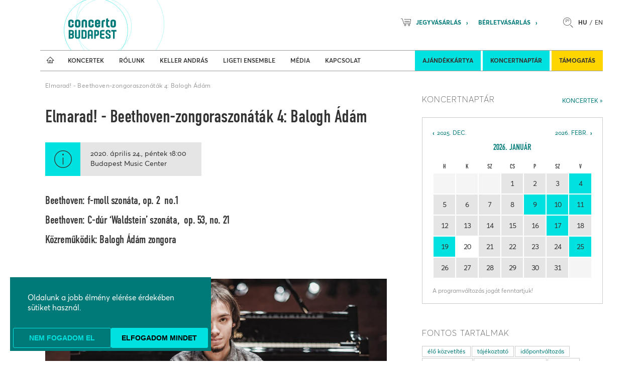

--- FILE ---
content_type: text/html; charset=utf-8
request_url: https://concertobudapest.hu/v/beethoven-zongoraszonatak-4-balogh-adam/
body_size: 9654
content:
<!doctype html><html lang="hu"><head><meta charset="utf-8"><meta http-equiv="X-UA-Compatible" content="IE=edge"><meta name="viewport" content="width=device-width, minimum-scale=1.0, maximum-scale=1.0, initial-scale=1.0, user-scalable=no"/><script>
            
            const consentMode = '' || null;
            window.dataLayer = window.dataLayer || [];
            function gtag(){dataLayer.push(arguments);}
            
            
            if(consentMode === null){
                gtag('consent', 'default', {
                    'ad_user_data': 'denied',
                    'ad_personalization': 'denied',
                    'ad_storage': 'denied',
                    'analytics_storage': 'denied',
                    'personalization_storage': 'denied',
                    'functionality_storage': 'denied',
                    'security_storage': 'denied',
                });
            } else {
                gtag('consent', 'default', getConsentByCookie(consentMode));
            }
            
            function setConsent(consent) {
                const _defaultConsentSettings = {
                    'necessary': true,
                    'preferences': false,
                    'analytics': false,
                    'marketing': false,
                }
                const _consent = Object.assign({}, _defaultConsentSettings, consent);
                const consentMode = {
                    'ad_user_data': consent.marketing ? 'granted' : 'denied',
                    'ad_personalization': consent.marketing ? 'granted' : 'denied',
                    'functionality_storage': consent.necessary ? 'granted' : 'denied',
                    'security_storage': consent.necessary ? 'granted' : 'denied',
                    'ad_storage': consent.marketing ? 'granted' : 'denied',
                    'analytics_storage': consent.analytics ? 'granted' : 'denied',
                    'personalization': consent.preferences ? 'granted' : 'denied',
                };
                setCookie('consentmode', [
                    _consent.necessary ? '1' : '0',
                    _consent.preferences ? '1' : '0',
                    _consent.analytics ? '1' : '0',
                    _consent.marketing ? '1' : '0',
                ].join(''));
                gtag('consent', 'update', consentMode);
                
            }
            
            function getConsentByCookie(cookie = '1000') {
                const consent = {
                    'necessary': cookie[0] === '1',
                    'preferences': cookie[1] === '1',
                    'analytics': cookie[2] === '1',
                    'marketing': cookie[3] === '1',
                };
                return {
                    'ad_user_data': consent.marketing ? 'granted' : 'denied',
                    'ad_personalization': consent.marketing ? 'granted' : 'denied',
                    'functionality_storage': consent.necessary ? 'granted' : 'denied',
                    'security_storage': consent.necessary ? 'granted' : 'denied',
                    'ad_storage': consent.marketing ? 'granted' : 'denied',
                    'analytics_storage': consent.analytics ? 'granted' : 'denied',
                    'personalization': consent.preferences ? 'granted' : 'denied',
                };
            }
        </script><!-- Google Tag Manager --><script>(function(w,d,s,l,i){w[l]=w[l]||[];w[l].push({'gtm.start':
        new Date().getTime(),event:'gtm.js'});var f=d.getElementsByTagName(s)[0],
        j=d.createElement(s),dl=l!='dataLayer'?'&l='+l:'';j.async=true;j.src=
        'https://www.googletagmanager.com/gtm.js?id='+i+dl;f.parentNode.insertBefore(j,f);
        })(window,document,'script','dataLayer','GTM-N92T3DPM');</script><!-- End Google Tag Manager --><link href='/static/default/dist/css/screen.css?ver=1.0.3' media="screen" rel="stylesheet" type="text/css"/><link href='/static/default/dist/css/print.css?ver=1.0.0' media="print" rel="stylesheet" type="text/css"/><title>Concerto Budapest
			 – Elmarad! - Beethoven-zongoraszonáták 4: Balogh Ádám</title><meta name="description"
	      content="
				        Beethoven: f-moll szonáta, op. 2 &nbsp;no.1 &nbsp;&nbsp;&nbsp;&nbsp;&nbsp;&nbsp;&nbsp;&nbsp;&nbsp;&nbsp;&nbsp;&nbsp;&nbsp;&nbsp;&nbsp;&nbsp;&nbsp;&nbsp;&nbsp;&nbsp;&nbsp;&nbsp;&nbsp;&nbsp;&nbsp;&nbsp;&nbsp;&nbsp;&nbsp;&nbsp;&nbsp;&nbsp;&nbsp;&nbsp;&nbsp;&nbsp;&nbsp;&nbsp;&nbsp;&nbsp;&nbsp;&nbsp;&nbsp; 

Beethoven: C-dúr &lsquo;Waldstein&rsquo; szonáta,&nbsp; op. 53, no. 21&nbsp;&nbsp;&nbsp;&nbsp;&nbsp;&nbsp;&nbsp;&nbsp;&nbsp;&nbsp;&nbsp;&nbsp;&nbsp;&nbsp;&nbsp;&nbsp;&nbsp;&nbsp;&nbsp; 

&nbsp;

				   "><meta name="robots" content=" index,follow"><link rel="home" href="https://concertobudapest.hu"><link rel="canonical" href="https://concertobudapest.hu/beethoven-zongoraszonatak-4-balogh-adam"><meta property="og:url" content="https://concertobudapest.hu/beethoven-zongoraszonatak-4-balogh-adam"/><meta property="og:site_name" content="Concerto Budapest"/><meta property="og:title" content="Elmarad! - Beethoven-zongoraszonáták 4: Balogh Ádám"/><meta property="og:description"
		      content="
				            Beethoven: f-moll szonáta, op. 2 &nbsp;no.1 &nbsp;&nbsp;&nbsp;&nbsp;&nbsp;&nbsp;&nbsp;&nbsp;&nbsp;&nbsp;&nbsp;&nbsp;&nbsp;&nbsp;&nbsp;&nbsp;&nbsp;&nbsp;&nbsp;&nbsp;&nbsp;&nbsp;&nbsp;&nbsp;&nbsp;&nbsp;&nbsp;&nbsp;&nbsp;&nbsp;&nbsp;&nbsp;&nbsp;&nbsp;&nbsp;&nbsp;&nbsp;&nbsp;&nbsp;&nbsp;&nbsp;&nbsp;&nbsp; 

Beethoven: C-dúr &lsquo;Waldstein&rsquo; szonáta,&nbsp; op. 53, no. 21&nbsp;&nbsp;&nbsp;&nbsp;&nbsp;&nbsp;&nbsp;&nbsp;&nbsp;&nbsp;&nbsp;&nbsp;&nbsp;&nbsp;&nbsp;&nbsp;&nbsp;&nbsp;&nbsp; 

&nbsp;

				       "/><meta property="og:image" content="https://concertobudapest.hu/data/news/teasers/2019/11/26/1352/Balogh_%C3%81d%C3%A1m.jpg.1200x630_q85_crop-center_upscale.jpg"/><meta property="og:image:width" content="1200"/><meta property="og:image:height" content="630"/><meta property="og:type" content="article"/><meta property="og:locale" content="hu_HU"><meta property="fb:app_id" content="221875588175435"><meta property="article:section" content="Koncertek"><meta property="article:published_time" content="2019-11-26T13:51:16+01:00"><link rel="schema.DCTERMS" href="http://purl.org/dc/terms/"><meta name="DC.title" lang="hu" content="Elmarad! - Beethoven-zongoraszonáták 4: Balogh Ádám"><meta name="apple-mobile-web-app-capable" content="yes"><meta name="mobile-web-app-capable" content="yes"><link rel="shortcut icon" type="image/png" href="/static/default/asset/img/favicon/favicon.png?v=1"><link rel="apple-touch-icon-precomposed" href="/static/default/asset/img/favicon/apple-touch-icon-57x57-precomposed.png"><link rel="apple-touch-icon-precomposed" sizes="57x57" href="/static/default/asset/img/favicon/apple-touch-icon-57x57-precomposed.png"><link rel="apple-touch-icon-precomposed" sizes="72x72" href="/static/default/asset/img/favicon/apple-touch-icon-72x72-precomposed.png"/><link rel="apple-touch-icon-precomposed" sizes="114x114" href="/static/default/asset/img/favicon/apple-touch-icon-114x114-precomposed.png"/><link rel="apple-touch-icon-precomposed" sizes="144x144" href="/static/default/asset/img/favicon/apple-touch-icon-144x144-precomposed.png"/><meta name="application-name" content="Concerto Budapest"/><meta name="msapplication-TileColor" content="#c5e86c"/><meta name="msapplication-square70x70logo" content="/static/default/asset/img/favicon/win-70x70.png"/><meta name="msapplication-square150x150logo" content="/static/default/asset/img/favicon/win-150x150.png"/><meta name="msapplication-square310x310logo" content="/static/default/asset/img/favicon/win-310x310.png"/><script>
            function ready(fn) {if (document.readyState != 'loading') fn(); else document.addEventListener('DOMContentLoaded', fn);}
            function setCookie(n, v, e, p) {
                console.log('>>>', n, v, e, p);
                var d = new Date();e = e || 24 * 60 * 60 * 1000 * 365;p = p || '/';d.setTime(d.getTime() + e);var expires = "expires=" + d.toUTCString();document.cookie = n + "=" + v + "; " + expires + "; path=" + p;}

            window.APP = {};

            
            APP.HEADER = {
                default: {
                    headers: {'X-Requested-With': 'XMLHttpRequest',},
                    'credentials': 'same-origin',
                },
                json: {
                    headers: {Accept: 'application/json'},
                    'credentials': 'same-origin',
                },
                post: {
                    method: 'post',
                    headers: {'Content-Type': 'application/x-www-form-urlencoded;charset=UTF-8',},
                    credentials: 'same-origin'
                },
                postJSON: {
                    method: 'post',
                    headers: {'Content-Type': 'application/json',},
                    credentials: 'same-origin'
                },
            };
        </script></head><body class="id-2147
				 body-content_sync
				 body-layout_subpage
				 body-type_program
				 body-view_details
				 
				  cat_koncertek
				 
				 hu"><!-- Google Tag Manager (noscript) --><noscript><iframe src="https://www.googletagmanager.com/ns.html?id=GTM-N92T3DPM"
    height="0" width="0" style="display:none;visibility:hidden"></iframe></noscript><!-- End Google Tag Manager (noscript) --><div style="display: none;"><ul  class=" __lvl-1" itemscope><li class="  "><a href="/aktualis"  itemprop="url">Aktuális</a></li><li class="  "><a href="/osszes-koncert"  itemprop="url">Összes koncert</a></li><li class="  "><a href="/koncert-archivum"  itemprop="url">Archívum</a></li><li class="  "><a href="/ketoras-kulonleges-koncertfilmmel-debutal-a-concerto-budapest-a-mezzo-tv-n-"  itemprop="url">Kétórás, különleges koncertfilmmel debütál a Concerto Budapest a MEZZO TV-n </a></li><li class="  "><a href="/barati-tarsasag" target="_blank" itemprop="url">Baráti Társaság</a></li><li class="  _dd"><a href="/berletek-"  itemprop="url">Bérletek</a><ul class="__lvl-2"><li class="  "><a href="/berletek-/tradiciok-berlet"  itemprop="url">Tradiciók bérlet</a></li></ul></li></ul></div><div class="page__body"><header class="header"><ul class="header__lang lang"><li class="lang__item"><a href="/keres/tartalom/" class="lang__link" title="search"><i class="lang__ic lang__ic_search"></i></a></li><li class="lang__item"><a href="/i18n/?lan=hu" class="lang__link lang__link_sel">HU</a></li><li class="lang__item"><a href="/i18n/?lan=en" class="lang__link">EN</a></li></ul><ul class="header__util util"><li class="util__item"><a href="http://concertobudapest.jegy.hu?lang=hu" class="util__link" target="_blank" rel="nofollow"><i class="util__ic util__ic_basket"></i>Jegyvásárlás</a></li><li class="util__item"><a href="http://concertobudapest.jegy.hu/seasonticket/?lang=hu" class="util__link" target="_blank" rel="nofollow">Bérletvásárlás</a></li></ul><a href="/" class="header__logo" title="Concerto Budapest"></a><nav class="header__nav"><ul  class="featured __lvl-1" itemscope><li class="  "><a href="/ajandekkartya" target="_blank" itemprop="url">Ajándékkártya</a></li><li class="  "><a href="/koncertnaptar-201718"  itemprop="url">Koncertnaptár</a></li><li class="menuitem--yellow  "><a href="/tamogatas"  itemprop="url">Támogatás</a></li></ul><ul id="mainmenu" class="m1" itemscope itemtype="http://schema.org/SiteNavigationElement"><li class="m1__item m1__item_home"><a class="m1__link m1__link_home" href="/#home" itemprop="url" title="nyitólap"></a></li><li class="m1__item m1__item_dd"><a class="m1__link" href="/koncertek"  itemprop="url"><span class="m1__text">Koncertek</span></a></li><li class="m1__item m1__item_dd"><a class="m1__link" href="/rolunk"  itemprop="url"><span class="m1__text">Rólunk</span></a></li><li class="m1__item m1__item_dd"><a class="m1__link" href="/keller-andras-fomenu"  itemprop="url"><span class="m1__text">Keller András</span></a></li><li class="m1__item"><a class="m1__link" href="/ligeti-ensemble-"  itemprop="url"><span class="m1__text">Ligeti Ensemble</span></a></li><li class="m1__item m1__item_dd"><a class="m1__link" href="/media-uj"  itemprop="url"><span class="m1__text">Média</span></a></li><li class="m1__item"><a class="m1__link" href="/kapcsolat-"  itemprop="url"><span class="m1__text">Kapcsolat</span></a></li></ul><a id="hamburger-menu" href="#" title="show menu"></a></nav></header><div id="mainmenu__m2"><ul class="m2 m2_length-7" itemscope itemtype="http://schema.org/SiteNavigationElement"><li class="m2__item" style="background-image: url('https://concertobudapest.hu/data/menuimages/mainmenu/01_SITE_KONCERTEK_535x200.jpg')"><a class="m2__link" href="/koncertek/koncertnaptar"  itemprop="url"><span class="m2__text">Koncertnaptár</span></a></li><li class="m2__item emphasized" style="background-image: url('https://concertobudapest.hu/data/menuimages/mainmenu/issue naptár.jpg')"><a class="m2__link" href="/koncertek/berletek"  itemprop="url"><span class="m2__text">Bérletek</span></a></li><li class="m2__item" style="background-image: url('https://concertobudapest.hu/data/menuimages/mainmenu/whales_gMX79xD.jpg')"><a class="m2__link" href="/koncertek/fesztivalok"  itemprop="url"><span class="m2__text">Fesztiválok</span></a></li><li class="m2__item" style="background-image: url('https://concertobudapest.hu/data/menuimages/mainmenu/01_SITE_KONCERTEK_535x2006_1.jpg')"><a class="m2__link" href="/koncertek/jegy--es-berletvasarlasi-informaciok"  itemprop="url"><span class="m2__text">Jegy- és bérletvásárlási információk</span></a></li><li class="m2__item" style="background-image: url('https://concertobudapest.hu/data/menuimages/mainmenu/_DSC3550_N6osqpE.JPG')"><a class="m2__link" href="/koncertek/kulfoldi-turnek"  itemprop="url"><span class="m2__text">Külföldi turnék</span></a></li><li class="m2__item" style="background-image: url('https://concertobudapest.hu/data/menuimages/mainmenu/mp kicsi.jpg')"><a class="m2__link" href="/koncertek/mozart-planet-2025"  itemprop="url"><span class="m2__text">Mozart Planet &amp; Petőfi Kulturális Program</span></a></li><li class="m2__item" style="background-image: url('https://concertobudapest.hu/data/menuimages/mainmenu/ml_230327_077.JPG')"><a class="m2__link" href="/koncertek/felkereses-koncertek"  itemprop="url"><span class="m2__text">Felkéréses koncertek</span></a></li></ul><ul class="m2 m2_length-8" itemscope itemtype="http://schema.org/SiteNavigationElement"><li class="m2__item" style="background-image: url('https://concertobudapest.hu/data/menuimages/mainmenu/01_SITE_2021_535x200_.jpg')"><a class="m2__link" href="/rolunk/a-zenekar"  itemprop="url"><span class="m2__text">A zenekar</span></a></li><li class="m2__item" style="background-image: url('https://concertobudapest.hu/data/menuimages/mainmenu/02_SITE_ROLUNK_535x200.jpg')"><a class="m2__link" href="/rolunk/a-zenekar-muveszei"  itemprop="url"><span class="m2__text">A zenekar művészei</span></a></li><li class="m2__item" style="background-image: url('https://concertobudapest.hu/data/menuimages/mainmenu/02_SITE_ROLUNK_535x2005.jpg')"><a class="m2__link" href="/rolunk/munkatarsak"  itemprop="url"><span class="m2__text">Munkatársak</span></a></li><li class="m2__item" style="background-image: url('https://concertobudapest.hu/data/menuimages/mainmenu/02_SITE_ROLUNK_535x2002.jpg')"><a class="m2__link" href="/rolunk/vendegmuveszek"  itemprop="url"><span class="m2__text">Vendégművészek</span></a></li><li class="m2__item" style="background-image: url('https://concertobudapest.hu/data/menuimages/mainmenu/01_SITE_2021_535x200_5.jpg')"><a class="m2__link" href="/rolunk/nemzetkozi-eredmenyek"  itemprop="url"><span class="m2__text">Nemzetközi eredmények</span></a></li><li class="m2__item" style="background-image: url('https://concertobudapest.hu/data/menuimages/mainmenu/02_SITE_ROLUNK_535x2004.jpg')"><a class="m2__link" href="/rolunk/concerto-zenehaz"  itemprop="url"><span class="m2__text">Concerto Zeneház</span></a></li><li class="m2__item" style="background-image: url('https://concertobudapest.hu/data/menuimages/mainmenu/02_SITE_ROLUNK_535x2006_aEZKy4P.jpg')"><a class="m2__link" href="/rolunk/kozerdeku-adatok_"  itemprop="url"><span class="m2__text">Közérdekű adatok</span></a></li><li class="m2__item" style="background-image: url('https://concertobudapest.hu/data/menuimages/mainmenu/CM_Tetzlaf_05_09_LOG_HUN_0xUJSkq.jpg')"><a class="m2__link" href="/rolunk/concertomesteriskola"  itemprop="url"><span class="m2__text">Concerto Mesteriskola</span></a></li></ul><ul class="m2 m2_length-3" itemscope itemtype="http://schema.org/SiteNavigationElement"><li class="m2__item" style="background-image: url('https://concertobudapest.hu/data/menuimages/mainmenu/Keller András_Concerto Budapest.jpg')"><a class="m2__link" href="/keller-andras-fomenu/keller-andras"  itemprop="url"><span class="m2__text">Keller András</span></a></li><li class="m2__item" style="background-image: url('https://concertobudapest.hu/data/menuimages/mainmenu/Keller Qwuartet web_sKKQ6j8.jpg')"><a class="m2__link" href="/keller-andras-fomenu/keller-quartet"  itemprop="url"><span class="m2__text">Keller Quartet</span></a></li><li class="m2__item" style="background-image: url('https://concertobudapest.hu/data/menuimages/mainmenu/hungarian quartet_nyomdai-5123small.jpg')"><a class="m2__link" href="/keller-andras-fomenu/hungarian-quartet"  itemprop="url"><span class="m2__text">Hungarian Quartet</span></a></li></ul><ul class="m2 m2_length-8" itemscope itemtype="http://schema.org/SiteNavigationElement"><li class="m2__item" style="background-image: url('https://concertobudapest.hu/data/menuimages/mainmenu/TheConcertBudapest.jpg')"><a class="m2__link" href="/media-uj/concerto-budapest-imazsfilm-"  itemprop="url"><span class="m2__text">Concerto Budapest imázsfilm</span></a></li><li class="m2__item" style="background-image: url('https://concertobudapest.hu/data/menuimages/mainmenu/Sajtofoto_KellerAndras.jpg')"><a class="m2__link" href="/media-uj/sajtofoto"  itemprop="url"><span class="m2__text">Press Kit</span></a></li><li class="m2__item" style="background-image: url('https://concertobudapest.hu/data/menuimages/mainmenu/letoltheto3.jpg')"><a class="m2__link" href="/media-uj/press-kit"  itemprop="url"><span class="m2__text">Letölthető fotók</span></a></li><li class="m2__item" style="background-image: url('https://concertobudapest.hu/data/menuimages/mainmenu/01_SITE_KONCERTEK_535x2007.jpg')"><a class="m2__link" href="/media-uj/letoltheto-programfuzet"  itemprop="url"><span class="m2__text">Letölthető kiadványok</span></a></li><li class="m2__item" style="background-image: url('https://concertobudapest.hu/data/menuimages/mainmenu/05_SITE_MEDIA_535x200_2.jpg')"><a class="m2__link" href="/media-uj/kepek"  itemprop="url"><span class="m2__text">Koncertfotók</span></a></li><li class="m2__item" style="background-image: url('https://concertobudapest.hu/data/menuimages/mainmenu/05_SITE_MEDIA_535x2002_2.jpg')"><a class="m2__link" href="/media-uj/videok"  itemprop="url"><span class="m2__text">Videók</span></a></li><li class="m2__item" style="background-image: url('https://concertobudapest.hu/data/menuimages/mainmenu/05_SITE_MEDIA_535x2004.jpg')"><a class="m2__link" href="/media-uj/rolunk-irtak"  itemprop="url"><span class="m2__text">Rólunk írták</span></a></li><li class="m2__item" style="background-image: url('https://concertobudapest.hu/data/menuimages/mainmenu/ml_211220_100.jpg')"><a class="m2__link" href="/media-uj/mozart-planet" target="_blank" itemprop="url"><span class="m2__text">Mozart Planet Blog</span></a></li></ul></div><main class="main"><div class="breadcrumb" itemscope itemtype="http://data-vocabulary.org/Breadcrumb"><a class="breadcrumb__item" title="Elmarad! - Beethoven-zongoraszonáták 4: Balogh Ádám" itemprop="url"><span itemprop="title">Elmarad! - Beethoven-zongoraszonáták 4: Balogh Ádám</span></a></div><div class="main__container"><article class="main__content article article_type-program" itemscope="https://schema.org/MusicEvent"><header class="article__header"><h1 class="article__title">Elmarad! - Beethoven-zongoraszonáták 4: Balogh Ádám</h1><div class="article__meta"></div></header><div class="article__content"><div class="article__info"><meta itemprop="startDate" content="2020-04-24"><time class="article__start-date"
					      datetime="2020-04-24">2020. április 24.<span
							class="article__weekday">péntek</span>
						 18:00</time><span class="article__loc" itemprop="location">Budapest Music Center</span></div><ul class="share"><li class="share__item share__item--fb"><div class="fb-like" data-layout="button_count" data-action="recommend" data-size="small" data-show-faces="false" data-share="true"></div></li></ul><div class="article__lead richtext"><p><span>Beethoven: f-moll szonáta, op. 2 &nbsp;no.1 &nbsp;<span>&nbsp;&nbsp;&nbsp;&nbsp;&nbsp;&nbsp;&nbsp;&nbsp;&nbsp;&nbsp;&nbsp;&nbsp;&nbsp;&nbsp;&nbsp;&nbsp;&nbsp;&nbsp;&nbsp;&nbsp;&nbsp;&nbsp;&nbsp;&nbsp;&nbsp;&nbsp;&nbsp;&nbsp;&nbsp;&nbsp;&nbsp;&nbsp;&nbsp;&nbsp;&nbsp;&nbsp;&nbsp;&nbsp;&nbsp;&nbsp;&nbsp;&nbsp; </span></span></p><p><span>Beethoven: C-dúr &lsquo;Waldstein&rsquo; szonáta,&nbsp; op. 53, no. 21<span>&nbsp;&nbsp;</span></span></p><p><span><span>Közreműködik: Balogh&nbsp;Ádám zongora&nbsp;&nbsp;&nbsp;&nbsp;&nbsp;&nbsp;&nbsp;&nbsp;&nbsp;&nbsp;&nbsp;&nbsp;&nbsp;&nbsp;&nbsp;&nbsp;&nbsp; </span></span></p><p><span>&nbsp;</span></p></div><figure class="article__teaser"><img src="https://concertobudapest.hu/data/news/teasers/2019/11/26/1352/Balogh_%C3%81d%C3%A1m.jpg.300x0_q85.jpg"
			     srcset="https://concertobudapest.hu/data/news/teasers/2019/11/26/1352/Balogh_%C3%81d%C3%A1m.jpg.700x0_q85.jpg 300w,
				         https://concertobudapest.hu/data/news/teasers/2019/11/26/1352/Balogh_%C3%81d%C3%A1m.jpg.1000x0_q85.jpg 700w,
				         https://concertobudapest.hu/data/news/teasers/2019/11/26/1352/Balogh_%C3%81d%C3%A1m.jpg.1300x0_q85.jpg 1000w,
				         https://concertobudapest.hu/data/news/teasers/2019/11/26/1352/Balogh_%C3%81d%C3%A1m.jpg.1600x0_q85.jpg 1300w"
			     alt="Elmarad! - Beethoven-zongoraszonáták 4: Balogh Ádám"
		         class="article__teaser-img"></figure><div class="article__body richtext"><p><span>A beethoveni szon</span><span lang="EN-US">á</span><span>tairodalom nyit</span><span lang="EN-US">ó</span><span>darabja az 1795-ben kompon</span><span lang="EN-US">á</span><span>lt Esz-d</span><span lang="EN-US">ú</span><span>r szon</span><span lang="EN-US">á</span><span>ta, melyet a huszon</span><span lang="EN-US">ö</span><span>t</span><span lang="EN-US">ö</span><span>dik </span><span lang="EN-US">é</span><span>let</span><span lang="EN-US">é</span><span>v</span><span lang="EN-US">é</span><span>ben j</span><span lang="EN-US">á</span><span>r</span><span lang="EN-US">ó</span><span> felt</span><span lang="EN-US">ö</span><span>rekvő szerző az őt j</span><span lang="EN-US">ó</span><span>indulat</span><span lang="EN-US">ú</span><span>an b</span><span lang="EN-US">á</span><span>tor</span><span lang="EN-US">í</span><span>t</span><span lang="EN-US">ó</span><span lang="EN-US"></span><span lang="EN-US">é</span><span>s tan</span><span lang="EN-US">í</span><span>tv</span><span lang="EN-US">á</span><span>ny</span><span lang="EN-US">á</span><span>ul fogad</span><span lang="EN-US">ó</span><span> mesternek, vagyis Joseph Haydnnak aj</span><span lang="EN-US">á</span><span>nlott. E n</span><span lang="EN-US">é</span><span>gyt</span><span lang="EN-US">é</span><span>teles szerzem</span><span lang="EN-US">é</span><span>ny nyom</span><span lang="EN-US">á</span><span>ban az </span><span lang="EN-US">é</span><span>letmű egyik legnehezebb, vagyis az előad</span><span lang="EN-US">ó</span><span>val szemben a legnagyobb technikai elv</span><span lang="EN-US">á</span><span>r</span><span lang="EN-US">á</span><span>sokat t</span><span lang="EN-US">á</span><span>maszt</span><span lang="EN-US">ó</span><span> szon</span><span lang="EN-US">á</span><span>t</span><span lang="EN-US">á</span><span>ja hangzik majd el nyolc </span><span lang="EN-US">é</span><span>vvel k</span><span lang="EN-US">é</span><span>sőbbről, 1804 nyar</span><span lang="EN-US">á</span><span>r</span><span lang="EN-US">ó</span><span>l. A </span><span lang="hu">C-dúr </span><span>(</span><span lang="hu">Waldstein</span><span>)</span><span lang="hu"> szonáta</span><span> annak a lelkesen műv</span><span lang="EN-US">é</span><span>szetp</span><span lang="EN-US">á</span><span>rtol</span><span lang="EN-US">ó</span><span lang="EN-US"></span><span lang="EN-US">é</span><span>s heves term</span><span lang="EN-US">é</span><span>szetű arisztokrat</span><span lang="EN-US">á</span><span>nak, Ferdinand Ernst Gabriel von Waldstein gr</span><span lang="EN-US">ó</span><span>fnak a nev</span><span lang="EN-US">é</span><span>t </span><span lang="EN-US">é</span><span>s eml</span><span lang="EN-US">é</span><span>kezet</span><span lang="EN-US">é</span><span>t </span><span lang="EN-US">ö</span><span>r</span><span lang="EN-US">ö</span><span>k</span><span lang="EN-US">í</span><span>ti meg, aki m</span><span lang="EN-US">é</span><span>g Bonnban ismerte meg az ifj</span><span lang="EN-US">ú</span><span> Beethovent, s akinek nemcsak abban volt </span><span lang="EN-US">é</span><span>rdemi szerepe, hogy a zseni</span><span lang="EN-US">á</span><span>lis fiatalember B</span><span lang="EN-US">é</span><span>csbe k</span><span lang="EN-US">ö</span><span>lt</span><span lang="EN-US">ö</span><span>zz</span><span lang="EN-US">ö</span><span>n, de </span><span lang="EN-US">é</span><span>ppens</span><span lang="EN-US">é</span><span>ggel abban is, hogy </span><span lang="EN-US">ó</span><span>r</span><span lang="EN-US">á</span><span>kat vehessen Haydnt</span><span lang="EN-US">ó</span><span>l. A koncert előad</span><span lang="EN-US">ó</span><span>ja, </span><span lang="EN-US">Balogh Ádám a szülei révén </span><span>mondhatni</span><span lang="EN-US"> a Pannon Filharmonikusok</span><span lang="EN-US"></span><span lang="EN-US">együtteséből származ</span><span>ik, s m</span><span lang="EN-US">é</span><span>g</span><span></span><span>csup</span><span lang="EN-US">á</span><span>n </span><span lang="EN-US">alig volt 13 esztendős, amikor már</span><span lang="EN-US"></span><span lang="EN-US">Fischer Ivánnal és</span><span> a Budapesti </span><span lang="EN-US">Fesztiválzenekar</span><span>ral</span><span lang="EN-US"> koncertezhetett. </span><span>Az</span><span lang="EN-US">ó</span><span>ta imm</span><span lang="EN-US">á</span><span>r felnőtt p</span><span lang="EN-US">á</span><span>lyafut</span><span lang="EN-US">á</span><span>sa is elindult, m</span><span lang="EN-US">é</span><span>ghozz</span><span lang="EN-US">á</span><span> nem is ak</span><span lang="EN-US">á</span><span>rhogyan, hiszen 2019-ben ő lett a zeneakad</span><span lang="EN-US">é</span><span>miai Bart</span><span lang="EN-US">ó</span><span>k Vil</span><span lang="EN-US">á</span><span>gverseny m</span><span lang="EN-US">á</span><span>sodik helyezettje.</span></p></div></div></article><aside class="main__sidebar pa" role="complementary"><section id="portlet-naptar-doboz-nem-csik"
		 class="portlet portlet_programcalendar 
		 
		 
		 "
		 style=""><div class="portlet__container"><div class="portlet__body"><div class="portlet__content"><article class="portlet__calendar calendar" -data-ajax-src="/generate/"></article><script>
        (() => {
            
            const _portlet = document.currentScript.previousElementSibling;
            const _regex = new RegExp('[0-9]{4}\/[0-9]{1,2}\/');
            const _match = _regex.exec(window.location.href);
            const _pathDate = !!_match ? _match[0] : '';

            _setCalendarContent(`/generate/${_pathDate}`);

            function _setCalendarContent(url) {
                
                return fetch(url, APP.HEADER.default)
                .then(response => response.text())
                .then(html => {
                    
                    while (_portlet.firstChild) {
                        _portlet.removeChild(_portlet.firstChild);
                    }
                    _portlet.innerHTML = html;
                    _setCalendarEvents(_portlet);
                });
            }

            function _setCalendarEvents(portlet) {
                
                
                const prevs = portlet.querySelectorAll('.calendar__prev');
                const nexts = portlet.querySelectorAll('.calendar__next');
                const eventLinks = portlet.querySelectorAll('.calendar__event-link');

                [...eventLinks].forEach(link => {
                    link.addEventListener('mouseenter', evt => {
                        
                        const hint = link.nextElementSibling;
                        hint.style.display = 'block';
                    });
                    link.addEventListener('mouseleave', evt => {
                        
                        const hint = link.nextElementSibling;
                        hint.style.display = '';
                    });
                });
                [...prevs].forEach(prev => {
                    prev.addEventListener('click', evt => {
                        evt.preventDefault();
                        _setCalendarContent(prev.getAttribute('href'));
                    });
                });
                [...nexts].forEach(next => {
                    next.addEventListener('click', evt => {
                        evt.preventDefault();
                        _setCalendarContent(next.getAttribute('href'));
                    });
                });
            }
        })();
    </script></div></div><footer class="portlet__footer"></footer></div><hr class="portlet__hr"></section><section id="portlet-fontos-tartalmak"
		 class="portlet portlet-popularlist 
		 
		 
		 "
		 style=""><div class="portlet__container"><header class="portlet__header"><h1 class="portlet__title">Fontos tartalmak</h1></header><div class="portlet__body"><div class="portlet__content"><ul class=""><li><a class="tag" href="/elo-kozvetites">élő közvetítés</a></li><li><a class="tag" href="/tajekoztato">tájékoztató</a></li><li><a class="tag" href="/idopontvaltozas">időpontváltozás</a></li><li><a class="tag" href="/musorvaltozas">műsorváltozás</a></li><li><a class="tag" href="/kozremukodo-valtozas">közreműködő változás</a></li><li><a class="tag" href="/aktualis-1">aktuális</a></li></ul></div></div><footer class="portlet__footer"></footer></div><hr class="portlet__hr"></section><section id="portlet-esemenyajanlo-oldalsav"
		 class="portlet 
	portlet_contentlist
	portlet_contentlist-expanded
	portlet_length-3
	
 portlet_programs
		 
		  portlet_show-teaser
		 "
		 style=""><div class="portlet__container"><header class="portlet__header"><h1 class="portlet__title">Ajánló</h1></header><div class="portlet__body"><div class="portlet__content"><article class="portlet__entry  t__program cat_koncertek" itemscope><div class="portlet__entry-body"><header class="portlet__entry-header"><h2 class="portlet__entry-title" itemprop="name"><a class="portlet__entry-title-link" href="https://www.concertobudapest.hu/v/francia-romantikus-ariaest----henric---vashegyi-/" itemprop="url">FRANCIA ROMANTIKUS ÁRIAEST // Henric / Vashegyi </a></h2><div class="portlet__entry-meta"><meta itemprop="startDate" content="2026-01-25"><time class="portlet__entry-start-date" datetime="2026-01-25">2026. január 25.<span class="portlet__entry-start-date-weekday">vasárnap</span><span class="portlet__entry-start-date-time">19:30</span></time><span class="portlet__entry-loc" itemprop="location">Müpa</span></div></header><div class="portlet__entry-teaser rim rim_crop-center rim_ratio-def"><a href="https://www.concertobudapest.hu/v/francia-romantikus-ariaest----henric---vashegyi-/" itemprop="url"><meta itemprop="image" content="https://www.concertobudapest.hu/data/news/teasers/2025/11/24/1531/2026_01_25_Francia_WEB_BF_40_HD_.jpg.300x0_q85.jpg"><div data-src="https://www.concertobudapest.hu/data/news/teasers/2025/11/24/1531/2026_01_25_Francia_WEB_BF_40_HD_.jpg.300x0_q85.jpg"
							 data-srcset="https://www.concertobudapest.hu/data/news/teasers/2025/11/24/1531/2026_01_25_Francia_WEB_BF_40_HD_.jpg.700x0_q85.jpg 300w,
							              https://www.concertobudapest.hu/data/news/teasers/2025/11/24/1531/2026_01_25_Francia_WEB_BF_40_HD_.jpg.1000x0_q85.jpg 700w,
							              https://www.concertobudapest.hu/data/news/teasers/2025/11/24/1531/2026_01_25_Francia_WEB_BF_40_HD_.jpg.1300x0_q85.jpg 1000w,
							              https://www.concertobudapest.hu/data/news/teasers/2025/11/24/1531/2026_01_25_Francia_WEB_BF_40_HD_.jpg.1600x0_q85.jpg 1300w,
							              https://www.concertobudapest.hu/data/news/teasers/2025/11/24/1531/2026_01_25_Francia_WEB_BF_40_HD_.jpg.1900x0_q85.jpg 1600w"
							 class="portlet__entry-teaser-img rim__wrap"


							 title="FRANCIA ROMANTIKUS ÁRIAEST // Henric / Vashegyi "></div></a></div><p class="portlet__entry-teaser-text">BERLIOZ, BIZET, BONIS, CLAPISSON, DAVID, FEVRIER, GODARD, GOUNOD, JONCIERES, MASSENET, OFFENBACH, OLAGNIER művei

Julien Henric tenor
Vezényel:...</p><div class="portlet__entry-fn"><a class="portlet__btn_ticket btn" href="https://concertobudapest.jegy.hu/program/francia-romantikus-ariaest-concerto-2526-f3-176792" target="_blank" rel="nofollow">Jegyvásárlás</a><a class="portlet__btn_season-ticket btn" href="https://concertobudapest.jegy.hu/seasonticket/buy/124/278" target="_blank" rel="nofollow">Bérletvásárlás</a></div></div></article><article class="portlet__entry  t__program cat_koncertek" itemscope><div class="portlet__entry-body"><header class="portlet__entry-header"><h2 class="portlet__entry-title" itemprop="name"><a class="portlet__entry-title-link" href="https://www.concertobudapest.hu/v/kurtag-100-kurtag-workshop-i/" itemprop="url">Kurtág 100: KURTÁG workshop I.</a></h2><div class="portlet__entry-meta"><meta itemprop="startDate" content="2026-02-06"><time class="portlet__entry-start-date" datetime="2026-02-06">2026. február 6.<span class="portlet__entry-start-date-weekday">péntek</span><span class="portlet__entry-start-date-time">10:00</span></time><span class="portlet__entry-loc" itemprop="location">Zeneakadémia, Nagyterem</span></div></header><div class="portlet__entry-teaser rim rim_crop-smart rim_ratio-def"><a href="https://www.concertobudapest.hu/v/kurtag-100-kurtag-workshop-i/" itemprop="url"><meta itemprop="image" content="https://www.concertobudapest.hu/data/news/teasers/2026/01/16/1203/2026_02_06-07_Kurtag_hd_02__zZ5dEhU.jpg.300x0_q85.jpg"><div data-src="https://www.concertobudapest.hu/data/news/teasers/2026/01/16/1203/2026_02_06-07_Kurtag_hd_02__zZ5dEhU.jpg.300x0_q85.jpg"
							 data-srcset="https://www.concertobudapest.hu/data/news/teasers/2026/01/16/1203/2026_02_06-07_Kurtag_hd_02__zZ5dEhU.jpg.700x0_q85.jpg 300w,
							              https://www.concertobudapest.hu/data/news/teasers/2026/01/16/1203/2026_02_06-07_Kurtag_hd_02__zZ5dEhU.jpg.1000x0_q85.jpg 700w,
							              https://www.concertobudapest.hu/data/news/teasers/2026/01/16/1203/2026_02_06-07_Kurtag_hd_02__zZ5dEhU.jpg.1300x0_q85.jpg 1000w,
							              https://www.concertobudapest.hu/data/news/teasers/2026/01/16/1203/2026_02_06-07_Kurtag_hd_02__zZ5dEhU.jpg.1600x0_q85.jpg 1300w,
							              https://www.concertobudapest.hu/data/news/teasers/2026/01/16/1203/2026_02_06-07_Kurtag_hd_02__zZ5dEhU.jpg.1900x0_q85.jpg 1600w"
							 class="portlet__entry-teaser-img rim__wrap"


							 title="Kurtág 100: KURTÁG workshop I."></div></a></div><p class="portlet__entry-teaser-text">Két napos Kurtág workshop a Concerto Budapest szervezésében.

Délelőtt tekintsen be személyesen a műhelymunkába és hallgassa meg a zeneszerző legend...</p><div class="portlet__entry-fn"></div></div></article><article class="portlet__entry  t__program cat_koncertek" itemscope><div class="portlet__entry-body"><header class="portlet__entry-header"><h2 class="portlet__entry-title" itemprop="name"><a class="portlet__entry-title-link" href="https://www.concertobudapest.hu/v/kurtag-100-virag-az-ember-kurtag-gyorgy-kamarazeneje-i/" itemprop="url">Kurtág 100: &quot;Virág az ember...&quot; Kurtág György kamarazenéje I.</a></h2><div class="portlet__entry-meta"><meta itemprop="startDate" content="2026-02-06"><time class="portlet__entry-start-date" datetime="2026-02-06">2026. február 6.<span class="portlet__entry-start-date-weekday">péntek</span><span class="portlet__entry-start-date-time">19:00</span></time><span class="portlet__entry-loc" itemprop="location">Zeneakadémia, Nagyterem</span></div></header><div class="portlet__entry-teaser rim rim_crop-smart rim_ratio-def"><a href="https://www.concertobudapest.hu/v/kurtag-100-virag-az-ember-kurtag-gyorgy-kamarazeneje-i/" itemprop="url"><meta itemprop="image" content="https://www.concertobudapest.hu/data/news/teasers/2026/01/16/1150/2026_02_06-07_Kurtag_hd_.jpg.300x0_q85.jpg"><div data-src="https://www.concertobudapest.hu/data/news/teasers/2026/01/16/1150/2026_02_06-07_Kurtag_hd_.jpg.300x0_q85.jpg"
							 data-srcset="https://www.concertobudapest.hu/data/news/teasers/2026/01/16/1150/2026_02_06-07_Kurtag_hd_.jpg.700x0_q85.jpg 300w,
							              https://www.concertobudapest.hu/data/news/teasers/2026/01/16/1150/2026_02_06-07_Kurtag_hd_.jpg.1000x0_q85.jpg 700w,
							              https://www.concertobudapest.hu/data/news/teasers/2026/01/16/1150/2026_02_06-07_Kurtag_hd_.jpg.1300x0_q85.jpg 1000w,
							              https://www.concertobudapest.hu/data/news/teasers/2026/01/16/1150/2026_02_06-07_Kurtag_hd_.jpg.1600x0_q85.jpg 1300w,
							              https://www.concertobudapest.hu/data/news/teasers/2026/01/16/1150/2026_02_06-07_Kurtag_hd_.jpg.1900x0_q85.jpg 1600w"
							 class="portlet__entry-teaser-img rim__wrap"


							 title="Kurtág 100: &quot;Virág az ember...&quot; Kurtág György kamarazenéje I."></div></a></div><p class="portlet__entry-teaser-text">
Kurtág György kamarazenéje, a Ligeti Ensemble koncertje a Concerto Budapest rendezésében
A&nbsp;koncerten való részvétel ingyenes, de...</p><div class="portlet__entry-fn"></div></div></article></div></div><footer class="portlet__footer"><a class="portlet__more" href="/p/24/">További cikkek</a></footer></div><hr class="portlet__hr"></section></aside></div><div class="footer-top"><div class="social"><a href="https://www.facebook.com/concertobudapest" target="_blank" class="social__item ic ic_facebook" title="Facebook" rel="nofollow"></a><a href="https://www.youtube.com/channel/UCqD4VP6bbqd5WHolzZFqBrg" target="_blank" class="social__item ic ic_youtube" title="YouTube" rel="nofollow"></a><a href="https://issuu.com/concertobudapest" target="_blank" class="social__item ic ic_issuu" title="Issuu" rel="nofollow"></a><a href="https://www.instagram.com/concerto_budapest/" target="_blank" class="social__item ic ic_instagram"></a><a href="https://soundcloud.com/concertobudapest" target="_blank" class="social__item ic ic_soundcloud"></a><a href="https://open.spotify.com/show/70Sg3NYe5n9dlPL5FJkXzP?si=31a3aa0c98e44a51" target="_blank" class="social__item ic ic_spotify"></a></div><div class="supporters"><div class="supporters-title">Támogatóink:</div><div class="supporters-list"><img class="supporters-image" src="/static/default/asset/img/common/logo-kim-landscape-black.png" alt="Kulturális és Innovációs Minisztérium"></div></div></div></main><footer class="footer"><article class="footer__content"><a href="/" class="footer__logo" title="Concerto Budapest"></a><div class="footer__pa"><section id="portlet-lablec-cim"
		 class="portlet portlet-richtext 
		 
		 
		 "
		 style=""><div class="portlet__container"><div class="portlet__body"><div class="portlet__content"><div class="richtext"><p><strong>Cím:</strong>&nbsp;H-1094 Budapest, Páva u. 10&ndash;12.</p><p><strong>Telefonszám:</strong> +3612155770</p><p><strong>E-mail cím:&nbsp;</strong><a href="http://info@concertobudapest.hu">info@concertobudapest.hu<br />
jegy@concertobudapest.hu</a><br />
&nbsp;</p><p>&nbsp;</p></div></div></div><footer class="portlet__footer"></footer></div><hr class="portlet__hr"></section></div><ul  class="footer__nav submenu_footer __lvl-1" itemscope><li class="  _dd"><a href="/bal-oszlop"  itemprop="url">Bal oszlop</a><ul class="__lvl-2"><li class="  "><a href="/bal-oszlop/aszf" target="_blank" itemprop="url">Általános Szerződési Feltételek</a></li><li class="  "><a href="/bal-oszlop/adatvedelmi-tajekoztato" target="_blank" itemprop="url">Adatkezelési és adatvédelmi tájékoztató</a></li><li class="  "><a href="/bal-oszlop/bejelentesi-rendszerek"  itemprop="url">Bejelentési rendszerek</a></li></ul></li><li class="  _dd"><a href="/jobb-oszlop"  itemprop="url">Jobb oszlop</a><ul class="__lvl-2"><li class="  "><a href="/jobb-oszlop/kapcsolat--"  itemprop="url">Kapcsolat, megközelítés</a></li><li class="  "><a href="/jobb-oszlop/partnerek-menu" target="_blank" itemprop="url">Támogatók</a></li><li class="  "><a href="/jobb-oszlop/mediapartnerek" target="_blank" itemprop="url">Partnerek</a></li></ul></li></ul></article></footer></div><div class="page__off-body _overlay"><nav><ul id="mobilemenu" class="__lvl-1" itemscope itemtype="http://schema.org/SiteNavigationElement"><li class="_dd"><a href="/koncertek"  itemprop="url">Koncertek</a><ul class="__lvl-2"><li class=""><a href="/koncertek/koncertnaptar"  itemprop="url">Koncertnaptár</a></li><li class="emphasized "><a href="/koncertek/berletek"  itemprop="url">Bérletek</a></li><li class=""><a href="/koncertek/fesztivalok"  itemprop="url">Fesztiválok</a></li><li class=""><a href="/koncertek/jegy--es-berletvasarlasi-informaciok"  itemprop="url">Jegy- és bérletvásárlási információk</a></li><li class=""><a href="/koncertek/kulfoldi-turnek"  itemprop="url">Külföldi turnék</a></li><li class=""><a href="/koncertek/mozart-planet-2025"  itemprop="url">Mozart Planet &amp; Petőfi Kulturális Program</a></li><li class=""><a href="/koncertek/felkereses-koncertek"  itemprop="url">Felkéréses koncertek</a></li></ul></li><li class="_dd"><a href="/rolunk"  itemprop="url">Rólunk</a><ul class="__lvl-2"><li class=""><a href="/rolunk/a-zenekar"  itemprop="url">A zenekar</a></li><li class=""><a href="/rolunk/a-zenekar-muveszei"  itemprop="url">A zenekar művészei</a></li><li class=""><a href="/rolunk/munkatarsak"  itemprop="url">Munkatársak</a></li><li class=""><a href="/rolunk/vendegmuveszek"  itemprop="url">Vendégművészek</a></li><li class=""><a href="/rolunk/nemzetkozi-eredmenyek"  itemprop="url">Nemzetközi eredmények</a></li><li class=""><a href="/rolunk/concerto-zenehaz"  itemprop="url">Concerto Zeneház</a></li><li class=""><a href="/rolunk/kozerdeku-adatok_"  itemprop="url">Közérdekű adatok</a></li><li class=""><a href="/rolunk/concertomesteriskola"  itemprop="url">Concerto Mesteriskola</a></li></ul></li><li class="_dd"><a href="/keller-andras-fomenu"  itemprop="url">Keller András</a><ul class="__lvl-2"><li class=""><a href="/keller-andras-fomenu/keller-andras"  itemprop="url">Keller András</a></li><li class=""><a href="/keller-andras-fomenu/keller-quartet"  itemprop="url">Keller Quartet</a></li><li class=""><a href="/keller-andras-fomenu/hungarian-quartet"  itemprop="url">Hungarian Quartet</a></li></ul></li><li class=""><a href="/ligeti-ensemble-"  itemprop="url">Ligeti Ensemble</a></li><li class="_dd"><a href="/media-uj"  itemprop="url">Média</a><ul class="__lvl-2"><li class=""><a href="/media-uj/concerto-budapest-imazsfilm-"  itemprop="url">Concerto Budapest imázsfilm</a></li><li class=""><a href="/media-uj/sajtofoto"  itemprop="url">Press Kit</a></li><li class=""><a href="/media-uj/press-kit"  itemprop="url">Letölthető fotók</a></li><li class=""><a href="/media-uj/letoltheto-programfuzet"  itemprop="url">Letölthető kiadványok</a></li><li class=""><a href="/media-uj/kepek"  itemprop="url">Koncertfotók</a></li><li class=""><a href="/media-uj/videok"  itemprop="url">Videók</a></li><li class=""><a href="/media-uj/rolunk-irtak"  itemprop="url">Rólunk írták</a></li><li class=""><a href="/media-uj/mozart-planet" target="_blank" itemprop="url">Mozart Planet Blog</a></li></ul></li><li class=""><a href="/kapcsolat-"  itemprop="url">Kapcsolat</a></li></ul></nav></div><section class="modal modal--newsletter"><div class="modal__bg"></div><a href="#" class="modal__close"></a></section><section class="consent display visible" tabindex="-1" role="dialog"><div class="consent__dialog" role="document"><article class="consent__content"><div class="consent__body">Oldalunk a jobb élmény elérése érdekében sütiket használ.</div><footer class="consent__footer"><button type="button"
                                class="button--secondary"
                                onclick="setConsent({'necessary': true,'preferences': false,'analytics': false,'marketing': false,});setCookie('cookieconsent', 'true');document.querySelector('.consent').parentNode.removeChild(document.querySelector('.consent'))">Nem fogadom el</button><button type="button"
                                class="button"
                                onclick="setConsent({'necessary': true,'preferences': true,'analytics': true,'marketing': true,});setCookie('cookieconsent', 'true');document.querySelector('.consent').parentNode.removeChild(document.querySelector('.consent'))">Elfogadom mindet</button></footer></article></div></section><script>
		WebFontConfig = {
			custom: { families: [
					'Averta:n4,i4,n5,n7',

					'DINNextLTPro:n4,n7'
			]},

			classes: false,
			loading: function() {},
			active: function() {},
			inactive: function() {}
		};
	</script><script src="/static/default/dist/js/vendor.js?ver=1.0.1"></script><script src="/static/default/dist/js/script.js?ver=1.0.2"></script><script>
		
		function addToCalendar(date, time, text, loc, details) {
			let duration = 2;
			
			
			let url = 'https://calendar.google.com/calendar/u/0/r/eventedit?'
			time = time.replace(':', '');
			
			let dateStart = new Date(date.substr(0, 4), parseInt(date.substr(4, 2)) - 1, date.substr(6, 2), time.substr(0,2), time.substr(0,2));
			let dateEnd = new Date(date.substr(0, 4), parseInt(date.substr(4, 2)) - 1, date.substr(6, 2), time.substr(0,2), time.substr(0,2));
			dateEnd.setHours(dateStart.getHours() + duration);
			let dateStartString = dateStart.getFullYear().toString() + ('0' + (dateStart.getMonth() + 1)).slice(-2) + ('0' + dateStart.getDate()).slice(-2);
			let dateEndString = dateEnd.getFullYear().toString() + ('0' + (dateEnd.getMonth() + 1)).slice(-2) + ('0' + dateEnd.getDate()).slice(-2);
			let timeStartString = dateStart.getHours().toString() + dateStart.getMinutes() + '00';
			let timeEndString = dateEnd.getHours().toString() + dateEnd.getMinutes() + '00';
			
			url += `&dates=${dateStartString}T${timeStartString}%2F${dateEndString}T${timeEndString}&text=${text}&location=${loc}&details=https://${location.host + details}&ctz=Europe/Budapest`;
			console.log(url);
			window.open(url, '_blank');
		}
	</script></body></html>

--- FILE ---
content_type: text/html; charset=utf-8
request_url: https://concertobudapest.hu/generate/
body_size: 2639
content:







<section class="portlet__calendar-body portlet__calendar_wide">

	<a href="/osszes-koncert" class="portlet_programcalendar__more">koncertek</a>
	<h1 class="calendar__title">Koncertnaptár: <span class="calendar__current-date">2026. január</span></h1>

	<div class="calendar__selector calendar__selector_wide">
		<a class="calendar__next" href="/generate/2026/2/"
		   title="következő hónap">»</a>
		<a class="calendar__prev" href="/generate/2025/12/"
		   title="előző hónap">«</a>
	</div>

	<table class="calendar__table _for-wide">
		<thead class="calendar__table-head">
		<tr>
			
				
					
				
					
				
					
				
					
						
						<td>
							<div class="calendar__table-weekday">
								CS
							</div>
						</td>
					
				
					
						
						<td>
							<div class="calendar__table-weekday">
								P
							</div>
						</td>
					
				
					
						
						<td>
							<div class="calendar__table-weekday">
								SZ
							</div>
						</td>
					
				
					
						
						<td>
							<div class="calendar__table-weekday">
								V
							</div>
						</td>
					
				
			
				
					
						
						<td>
							<div class="calendar__table-weekday">
								H
							</div>
						</td>
					
				
					
						
						<td>
							<div class="calendar__table-weekday">
								K
							</div>
						</td>
					
				
					
						
						<td>
							<div class="calendar__table-weekday">
								SZ
							</div>
						</td>
					
				
					
						
						<td>
							<div class="calendar__table-weekday">
								CS
							</div>
						</td>
					
				
					
						
						<td>
							<div class="calendar__table-weekday">
								P
							</div>
						</td>
					
				
					
						
						<td>
							<div class="calendar__table-weekday">
								SZ
							</div>
						</td>
					
				
					
						
						<td>
							<div class="calendar__table-weekday">
								V
							</div>
						</td>
					
				
			
				
					
						
						<td>
							<div class="calendar__table-weekday">
								H
							</div>
						</td>
					
				
					
						
						<td>
							<div class="calendar__table-weekday">
								K
							</div>
						</td>
					
				
					
						
						<td>
							<div class="calendar__table-weekday">
								SZ
							</div>
						</td>
					
				
					
						
						<td>
							<div class="calendar__table-weekday">
								CS
							</div>
						</td>
					
				
					
						
						<td>
							<div class="calendar__table-weekday">
								P
							</div>
						</td>
					
				
					
						
						<td>
							<div class="calendar__table-weekday">
								SZ
							</div>
						</td>
					
				
					
						
						<td>
							<div class="calendar__table-weekday">
								V
							</div>
						</td>
					
				
			
				
					
						
						<td>
							<div class="calendar__table-weekday">
								H
							</div>
						</td>
					
				
					
						
						<td>
							<div class="calendar__table-weekday">
								K
							</div>
						</td>
					
				
					
						
						<td>
							<div class="calendar__table-weekday">
								SZ
							</div>
						</td>
					
				
					
						
						<td>
							<div class="calendar__table-weekday">
								CS
							</div>
						</td>
					
				
					
						
						<td>
							<div class="calendar__table-weekday">
								P
							</div>
						</td>
					
				
					
						
						<td>
							<div class="calendar__table-weekday">
								SZ
							</div>
						</td>
					
				
					
						
						<td>
							<div class="calendar__table-weekday">
								V
							</div>
						</td>
					
				
			
				
					
						
						<td>
							<div class="calendar__table-weekday">
								H
							</div>
						</td>
					
				
					
						
						<td>
							<div class="calendar__table-weekday">
								K
							</div>
						</td>
					
				
					
						
						<td>
							<div class="calendar__table-weekday">
								SZ
							</div>
						</td>
					
				
					
						
						<td>
							<div class="calendar__table-weekday">
								CS
							</div>
						</td>
					
				
					
						
						<td>
							<div class="calendar__table-weekday">
								P
							</div>
						</td>
					
				
					
						
						<td>
							<div class="calendar__table-weekday">
								SZ
							</div>
						</td>
					
				
					
				
			
				
			
		</tr>
		</thead>
	</table>

	<table class="calendar__table calendar__table_wide">
		<tbody class="calendar__table-body">
		<tr>
			
				
					
				
					
				
					
				
					
						
						<td class="calendar__table-item calendar__table-item_ past">
							<div class="calendar__table-day">
								
									
									<span>1</span>
									

									

								
							</div>
						</td>
					
				
					
						
						<td class="calendar__table-item calendar__table-item_ past">
							<div class="calendar__table-day">
								
									
									<span>2</span>
									

									

								
							</div>
						</td>
					
				
					
						
						<td class="calendar__table-item calendar__table-item_weekend past">
							<div class="calendar__table-day">
								
									
									<span>3</span>
									

									

								
							</div>
						</td>
					
				
					
						
						<td class="calendar__table-item calendar__table-item_weekend past events">
							<div class="calendar__table-day">
								
									<a class="calendar__event-link" href="/2026/1/4/">
									<span>4</span>
									</a>

									

										<div class="calendar__hint calendar__hint_right">
											
												<div class="calendar__event">
													<p class="calendar__event-title"><a class="calendar__event-title-link" href="/hangfogo-koncert---ujevi-koszonto">HANGFOGÓ koncert - Újévi köszöntő</a></p>
													<div class="calendar__event-meta">
														
															
																<meta itemprop="startDate" content="2026-01-04">
																<time class="calendar__event-start-date" datetime="2026-01-04">2026. január 4.<span class="calendar__event-weekday">vasárnap</span> <span class="calendar__event-time">11:00</span></time>
															
															
																<span class="calendar__event-loc" itemprop="location">Concerto Zeneház</span>
															
														
													</div>
													<ul class="calendar__hint-season-tickets">
													
														<li class="calendar__hint-ticket"><i class="calendar__hint-ticket-color" style="background-color: #006980;"></i> Á la carte</li>

													
														<li class="calendar__hint-ticket"><i class="calendar__hint-ticket-color" style="background-color: #c65098;"></i> Hangfogó</li>

													
													</ul>
												</div>
											
										</div>
									

								
							</div>
						</td>
					
				
			
				
					
						
						<td class="calendar__table-item calendar__table-item_ past">
							<div class="calendar__table-day">
								
									
									<span>5</span>
									

									

								
							</div>
						</td>
					
				
					
						
						<td class="calendar__table-item calendar__table-item_ past">
							<div class="calendar__table-day">
								
									
									<span>6</span>
									

									

								
							</div>
						</td>
					
				
					
						
						<td class="calendar__table-item calendar__table-item_ past">
							<div class="calendar__table-day">
								
									
									<span>7</span>
									

									

								
							</div>
						</td>
					
				
					
						
						<td class="calendar__table-item calendar__table-item_ past">
							<div class="calendar__table-day">
								
									
									<span>8</span>
									

									

								
							</div>
						</td>
					
				
					
						
						<td class="calendar__table-item calendar__table-item_ past events">
							<div class="calendar__table-day">
								
									<a class="calendar__event-link" href="/2026/1/9/">
									<span>9</span>
									</a>

									

										<div class="calendar__hint calendar__hint_right">
											
												<div class="calendar__event">
													<p class="calendar__event-title"><a class="calendar__event-title-link" href="/a-hegedu-unnepe---mozart----kelemen-g---pusker---budapesti-vonosok">A Hegedű Ünnepe - MOZART // Kelemen G. / Pusker / Budapesti Vonósok</a></p>
													<div class="calendar__event-meta">
														
															
																<meta itemprop="startDate" content="2026-01-09">
																<time class="calendar__event-start-date" datetime="2026-01-09">2026. január 9.<span class="calendar__event-weekday">péntek</span> <span class="calendar__event-time">18:00</span></time>
															
															
																<span class="calendar__event-loc" itemprop="location">Budapest Music Center</span>
															
														
													</div>
													<ul class="calendar__hint-season-tickets">
													
													</ul>
												</div>
											
												<div class="calendar__event">
													<p class="calendar__event-title"><a class="calendar__event-title-link" href="/a-hegedu-unnepe---bach----barati---keller---camerata-pelsonore---muzsikas-egyuttes-">A Hegedű Ünnepe - BACH // Baráti / Keller / Camerata Pelsonore / Muzsikás Együttes </a></p>
													<div class="calendar__event-meta">
														
															
																<meta itemprop="startDate" content="2026-01-09">
																<time class="calendar__event-start-date" datetime="2026-01-09">2026. január 9.<span class="calendar__event-weekday">péntek</span> <span class="calendar__event-time">20:00</span></time>
															
															
																<span class="calendar__event-loc" itemprop="location">Budapest Music Center</span>
															
														
													</div>
													<ul class="calendar__hint-season-tickets">
													
													</ul>
												</div>
											
										</div>
									

								
							</div>
						</td>
					
				
					
						
						<td class="calendar__table-item calendar__table-item_weekend past events">
							<div class="calendar__table-day">
								
									<a class="calendar__event-link" href="/2026/1/10/">
									<span>10</span>
									</a>

									

										<div class="calendar__hint calendar__hint_right">
											
												<div class="calendar__event">
													<p class="calendar__event-title"><a class="calendar__event-title-link" href="/a-hegedu-unnepe---hubay---bruch---sibelius----kallai---abouzahra-a---abouzahra-m---barati---kelemen">A Hegedű Ünnepe - HUBAY / BRUCH / SIBELIUS // Kállai / Abouzahra A. / Abouzahra M. / Baráti / Kelemen</a></p>
													<div class="calendar__event-meta">
														
															
																<meta itemprop="startDate" content="2026-01-10">
																<time class="calendar__event-start-date" datetime="2026-01-10">2026. január 10.<span class="calendar__event-weekday">szombat</span> <span class="calendar__event-time">11:00</span></time>
															
															
																<span class="calendar__event-loc" itemprop="location">Zeneakadémia, Nagyterem</span>
															
														
													</div>
													<ul class="calendar__hint-season-tickets">
													
													</ul>
												</div>
											
												<div class="calendar__event">
													<p class="calendar__event-title"><a class="calendar__event-title-link" href="/a-hegedu-unnepe---schubert----keller-quartet">A Hegedű Ünnepe - SCHUBERT // Keller Quartet</a></p>
													<div class="calendar__event-meta">
														
															
																<meta itemprop="startDate" content="2026-01-10">
																<time class="calendar__event-start-date" datetime="2026-01-10">2026. január 10.<span class="calendar__event-weekday">szombat</span> <span class="calendar__event-time">15:00</span></time>
															
															
																<span class="calendar__event-loc" itemprop="location">Zeneakadémia Solti terem</span>
															
														
													</div>
													<ul class="calendar__hint-season-tickets">
													
													</ul>
												</div>
											
												<div class="calendar__event">
													<p class="calendar__event-title"><a class="calendar__event-title-link" href="/a-hegedu-unnepe---vivaldi----kokas">A Hegedű Ünnepe - VIVALDI // Kokas</a></p>
													<div class="calendar__event-meta">
														
															
																<meta itemprop="startDate" content="2026-01-10">
																<time class="calendar__event-start-date" datetime="2026-01-10">2026. január 10.<span class="calendar__event-weekday">szombat</span> <span class="calendar__event-time">18:00</span></time>
															
															
																<span class="calendar__event-loc" itemprop="location">Zeneakadémia Solti terem</span>
															
														
													</div>
													<ul class="calendar__hint-season-tickets">
													
													</ul>
												</div>
											
												<div class="calendar__event">
													<p class="calendar__event-title"><a class="calendar__event-title-link" href="/a-hegedu-unnepe---mendelssohn---nador---csajkovszkij----kelemen-g---kelemen-b---kokas---keller">A Hegedű Ünnepe - MENDELSSOHN / NÁDOR / CSAJKOVSZKIJ // Kelemen G. / Kelemen B. / Kokas / Keller</a></p>
													<div class="calendar__event-meta">
														
															
																<meta itemprop="startDate" content="2026-01-10">
																<time class="calendar__event-start-date" datetime="2026-01-10">2026. január 10.<span class="calendar__event-weekday">szombat</span> <span class="calendar__event-time">19:30</span></time>
															
															
																<span class="calendar__event-loc" itemprop="location">Zeneakadémia, Nagyterem</span>
															
														
													</div>
													<ul class="calendar__hint-season-tickets">
													
													</ul>
												</div>
											
										</div>
									

								
							</div>
						</td>
					
				
					
						
						<td class="calendar__table-item calendar__table-item_weekend past events">
							<div class="calendar__table-day">
								
									<a class="calendar__event-link" href="/2026/1/11/">
									<span>11</span>
									</a>

									

										<div class="calendar__hint calendar__hint_right">
											
												<div class="calendar__event">
													<p class="calendar__event-title"><a class="calendar__event-title-link" href="/a-hegedu-unnepe---barber---ysae---brahms----abouzahra-m---abouzahra-m---banda---rysanov">A Hegedű Ünnepe - BARBER / YSAŸE / BRAHMS // Abouzahra M. / Abouzahra M. / Banda / Rysanov</a></p>
													<div class="calendar__event-meta">
														
															
																<meta itemprop="startDate" content="2026-01-11">
																<time class="calendar__event-start-date" datetime="2026-01-11">2026. január 11.<span class="calendar__event-weekday">vasárnap</span> <span class="calendar__event-time">11:00</span></time>
															
															
																<span class="calendar__event-loc" itemprop="location">Zeneakadémia, Nagyterem</span>
															
														
													</div>
													<ul class="calendar__hint-season-tickets">
													
													</ul>
												</div>
											
												<div class="calendar__event">
													<p class="calendar__event-title"><a class="calendar__event-title-link" href="/a-hegedu-unnepe---brahms---beethoven----gertler---abouzahra-a---keller">A Hegedű Ünnepe - BRAHMS / BEETHOVEN // Gertler / Abouzahra A. / Keller</a></p>
													<div class="calendar__event-meta">
														
															
																<meta itemprop="startDate" content="2026-01-11">
																<time class="calendar__event-start-date" datetime="2026-01-11">2026. január 11.<span class="calendar__event-weekday">vasárnap</span> <span class="calendar__event-time">15:00</span></time>
															
															
																<span class="calendar__event-loc" itemprop="location">Zeneakadémia, Nagyterem</span>
															
														
													</div>
													<ul class="calendar__hint-season-tickets">
													
													</ul>
												</div>
											
												<div class="calendar__event">
													<p class="calendar__event-title"><a class="calendar__event-title-link" href="/a-hegedu-unnepe---ysae----pusker---liu---kasprzak---abouzahra-a---abouzahra-m---nagao">A Hegedű Ünnepe - YSAŸE // Pusker / Liu / Kasprzak / Abouzahra A. / Abouzahra M. / Nagao</a></p>
													<div class="calendar__event-meta">
														
															
																<meta itemprop="startDate" content="2026-01-11">
																<time class="calendar__event-start-date" datetime="2026-01-11">2026. január 11.<span class="calendar__event-weekday">vasárnap</span> <span class="calendar__event-time">18:00</span></time>
															
															
																<span class="calendar__event-loc" itemprop="location">Zeneakadémia Kupola terem</span>
															
														
													</div>
													<ul class="calendar__hint-season-tickets">
													
													</ul>
												</div>
											
												<div class="calendar__event">
													<p class="calendar__event-title"><a class="calendar__event-title-link" href="/a-hegedu-unnepe---dvoak--bartok---lalo----pusker---kelemen---barati---keller">A Hegedű Ünnepe - DVOŘÁK/ BARTÓK / LALO // Pusker / Kelemen / Baráti / Keller</a></p>
													<div class="calendar__event-meta">
														
															
																<meta itemprop="startDate" content="2026-01-11">
																<time class="calendar__event-start-date" datetime="2026-01-11">2026. január 11.<span class="calendar__event-weekday">vasárnap</span> <span class="calendar__event-time">19:30</span></time>
															
															
																<span class="calendar__event-loc" itemprop="location">Zeneakadémia, Nagyterem</span>
															
														
													</div>
													<ul class="calendar__hint-season-tickets">
													
													</ul>
												</div>
											
												<div class="calendar__event">
													<p class="calendar__event-title"><a class="calendar__event-title-link" href="/a-hegedu-unnepe---a-zeneakademia-fiatal-tehetsegeivel">A Hegedű Ünnepe - A Zeneakadémia fiatal tehetségeivel</a></p>
													<div class="calendar__event-meta">
														
															
																<meta itemprop="startDate" content="2026-01-11">
																<time class="calendar__event-start-date" datetime="2026-01-11">2026. január 11.<span class="calendar__event-weekday">vasárnap</span> <span class="calendar__event-time">13:00</span></time>
															
															
																<span class="calendar__event-loc" itemprop="location">Zeneakadémia Kupola terem</span>
															
														
													</div>
													<ul class="calendar__hint-season-tickets">
													
													</ul>
												</div>
											
										</div>
									

								
							</div>
						</td>
					
				
			
				
					
						
						<td class="calendar__table-item calendar__table-item_ past">
							<div class="calendar__table-day">
								
									
									<span>12</span>
									

									

								
							</div>
						</td>
					
				
					
						
						<td class="calendar__table-item calendar__table-item_ past">
							<div class="calendar__table-day">
								
									
									<span>13</span>
									

									

								
							</div>
						</td>
					
				
					
						
						<td class="calendar__table-item calendar__table-item_ past">
							<div class="calendar__table-day">
								
									
									<span>14</span>
									

									

								
							</div>
						</td>
					
				
					
						
						<td class="calendar__table-item calendar__table-item_ past">
							<div class="calendar__table-day">
								
									
									<span>15</span>
									

									

								
							</div>
						</td>
					
				
					
						
						<td class="calendar__table-item calendar__table-item_ past">
							<div class="calendar__table-day">
								
									
									<span>16</span>
									

									

								
							</div>
						</td>
					
				
					
						
						<td class="calendar__table-item calendar__table-item_weekend past events">
							<div class="calendar__table-day">
								
									<a class="calendar__event-link" href="/2026/1/17/">
									<span>17</span>
									</a>

									

										<div class="calendar__hint calendar__hint_left">
											
												<div class="calendar__event">
													<p class="calendar__event-title"><a class="calendar__event-title-link" href="/schubert---mendelssohn---csajkovszkij----hadelich----keller">SCHUBERT / MENDELSSOHN / CSAJKOVSZKIJ // Hadelich  / Keller</a></p>
													<div class="calendar__event-meta">
														
															
																<meta itemprop="startDate" content="2026-01-17">
																<time class="calendar__event-start-date" datetime="2026-01-17">2026. január 17.<span class="calendar__event-weekday">szombat</span> <span class="calendar__event-time">19:30</span></time>
															
															
																<span class="calendar__event-loc" itemprop="location">Zeneakadémia, Nagyterem</span>
															
														
													</div>
													<ul class="calendar__hint-season-tickets">
													
														<li class="calendar__hint-ticket"><i class="calendar__hint-ticket-color" style="background-color: #006980;"></i> Á la carte</li>

													
													</ul>
												</div>
											
										</div>
									

								
							</div>
						</td>
					
				
					
						
						<td class="calendar__table-item calendar__table-item_weekend past">
							<div class="calendar__table-day">
								
									
									<span>18</span>
									

									

								
							</div>
						</td>
					
				
			
				
					
						
						<td class="calendar__table-item calendar__table-item_ past events">
							<div class="calendar__table-day">
								
									<a class="calendar__event-link" href="/2026/1/19/">
									<span>19</span>
									</a>

									

										<div class="calendar__hint calendar__hint_left">
											
												<div class="calendar__event">
													<p class="calendar__event-title"><a class="calendar__event-title-link" href="/pecs---schubert---mendelssohn---csajkovszkij----hadelich---keller-">Pécs - SCHUBERT / MENDELSSOHN / CSAJKOVSZKIJ // Hadelich / Keller </a></p>
													<div class="calendar__event-meta">
														
															
																<meta itemprop="startDate" content="2026-01-19">
																<time class="calendar__event-start-date" datetime="2026-01-19">2026. január 19.<span class="calendar__event-weekday">hétfő</span> <span class="calendar__event-time">19:00</span></time>
															
															
														
													</div>
													<ul class="calendar__hint-season-tickets">
													
													</ul>
												</div>
											
										</div>
									

								
							</div>
						</td>
					
				
					
						
						<td class="calendar__table-item calendar__table-item_ sel">
							<div class="calendar__table-day">
								
									
									<span>20</span>
									

									

								
							</div>
						</td>
					
				
					
						
						<td class="calendar__table-item calendar__table-item_">
							<div class="calendar__table-day">
								
									
									<span>21</span>
									

									

								
							</div>
						</td>
					
				
					
						
						<td class="calendar__table-item calendar__table-item_">
							<div class="calendar__table-day">
								
									
									<span>22</span>
									

									

								
							</div>
						</td>
					
				
					
						
						<td class="calendar__table-item calendar__table-item_">
							<div class="calendar__table-day">
								
									
									<span>23</span>
									

									

								
							</div>
						</td>
					
				
					
						
						<td class="calendar__table-item calendar__table-item_weekend">
							<div class="calendar__table-day">
								
									
									<span>24</span>
									

									

								
							</div>
						</td>
					
				
					
						
						<td class="calendar__table-item calendar__table-item_weekend events">
							<div class="calendar__table-day">
								
									<a class="calendar__event-link" href="/2026/1/25/">
									<span>25</span>
									</a>

									

										<div class="calendar__hint calendar__hint_left">
											
												<div class="calendar__event">
													<p class="calendar__event-title"><a class="calendar__event-title-link" href="/francia-romantikus-ariaest----henric---vashegyi-">FRANCIA ROMANTIKUS ÁRIAEST // Henric / Vashegyi </a></p>
													<div class="calendar__event-meta">
														
															
																<meta itemprop="startDate" content="2026-01-25">
																<time class="calendar__event-start-date" datetime="2026-01-25">2026. január 25.<span class="calendar__event-weekday">vasárnap</span> <span class="calendar__event-time">19:30</span></time>
															
															
																<span class="calendar__event-loc" itemprop="location">Müpa</span>
															
														
													</div>
													<ul class="calendar__hint-season-tickets">
													
														<li class="calendar__hint-ticket"><i class="calendar__hint-ticket-color" style="background-color: #006980;"></i> Á la carte</li>

													
														<li class="calendar__hint-ticket"><i class="calendar__hint-ticket-color" style="background-color: #e08a00;"></i> Favoritok</li>

													
													</ul>
												</div>
											
										</div>
									

								
							</div>
						</td>
					
				
			
				
					
						
						<td class="calendar__table-item calendar__table-item_">
							<div class="calendar__table-day">
								
									
									<span>26</span>
									

									

								
							</div>
						</td>
					
				
					
						
						<td class="calendar__table-item calendar__table-item_">
							<div class="calendar__table-day">
								
									
									<span>27</span>
									

									

								
							</div>
						</td>
					
				
					
						
						<td class="calendar__table-item calendar__table-item_">
							<div class="calendar__table-day">
								
									
									<span>28</span>
									

									

								
							</div>
						</td>
					
				
					
						
						<td class="calendar__table-item calendar__table-item_">
							<div class="calendar__table-day">
								
									
									<span>29</span>
									

									

								
							</div>
						</td>
					
				
					
						
						<td class="calendar__table-item calendar__table-item_">
							<div class="calendar__table-day">
								
									
									<span>30</span>
									

									

								
							</div>
						</td>
					
				
					
						
						<td class="calendar__table-item calendar__table-item_weekend">
							<div class="calendar__table-day">
								
									
									<span>31</span>
									

									

								
							</div>
						</td>
					
				
					
				
			
				
			
		</tr>
		</tbody>
	</table>
</section>



<section class="portlet__calendar-body portlet__calendar_normal">

	<a href="/koncertek"
	   class="portlet_programcalendar__more">koncertek</a>
	<h1 class="calendar__title">Koncertnaptár</h1>

	<div class="calendar__wrap">
		<div class="calendar__selector calendar__selector_wide">
			<a class="calendar__next calendar__next-normal"
               href="/generate/2026/2/"
			   title="következő hónap">2026. febr.</a>
			<a class="calendar__prev calendar__prev-normal"
			   href="/generate/2025/12/"
			   title="előző hónap">2025. dec.</a>
		</div>

		<span class="calendar__current-date">2026. január</span>

		<table class="calendar__table calendar__table-normal">
			<thead class="calendar__table-head">
			<tr>
				
					
				
					
						
							
							<td>
								<div class="calendar__table-weekday">
									H
								</div>
							</td>
						
							
							<td>
								<div class="calendar__table-weekday">
									K
								</div>
							</td>
						
							
							<td>
								<div class="calendar__table-weekday">
									SZ
								</div>
							</td>
						
							
							<td>
								<div class="calendar__table-weekday">
									CS
								</div>
							</td>
						
							
							<td>
								<div class="calendar__table-weekday">
									P
								</div>
							</td>
						
							
							<td>
								<div class="calendar__table-weekday">
									SZ
								</div>
							</td>
						
							
							<td>
								<div class="calendar__table-weekday">
									V
								</div>
							</td>
						
					
				
					
				
					
				
					
				
					
				
			</tr>
			</thead>
			<tbody class="calendar__table-body">
			
				<tr>
					
						
						<td class="calendar__table-item calendar__table-item_another">
							<div class="calendar__table-day">
								
									<span>&nbsp;</span>
								
							</div>
						</td>
					
						
						<td class="calendar__table-item calendar__table-item_another">
							<div class="calendar__table-day">
								
									<span>&nbsp;</span>
								
							</div>
						</td>
					
						
						<td class="calendar__table-item calendar__table-item_another">
							<div class="calendar__table-day">
								
									<span>&nbsp;</span>
								
							</div>
						</td>
					
						
						<td class="calendar__table-item calendar__table-item_ past">
							<div class="calendar__table-day">
								
									
								<span>1</span>
								

									
									

								
							</div>
						</td>
					
						
						<td class="calendar__table-item calendar__table-item_ past">
							<div class="calendar__table-day">
								
									
								<span>2</span>
								

									
									

								
							</div>
						</td>
					
						
						<td class="calendar__table-item calendar__table-item_weekend past">
							<div class="calendar__table-day">
								
									
								<span>3</span>
								

									
									

								
							</div>
						</td>
					
						
						<td class="calendar__table-item calendar__table-item_weekend past events">
							<div class="calendar__table-day">
								
									<a href="/2026/1/4/" data-current-date="2026/1/">
								<span>4</span>
								</a>

									
									
										<div class="calendar__hint calendar__hint_left">
											
												<span class="calendar__event">HANGFOGÓ koncert - Újévi köszöntő</span>
											
										</div>
									

								
							</div>
						</td>
					
				</tr>
			
				<tr>
					
						
						<td class="calendar__table-item calendar__table-item_ past">
							<div class="calendar__table-day">
								
									
								<span>5</span>
								

									
									

								
							</div>
						</td>
					
						
						<td class="calendar__table-item calendar__table-item_ past">
							<div class="calendar__table-day">
								
									
								<span>6</span>
								

									
									

								
							</div>
						</td>
					
						
						<td class="calendar__table-item calendar__table-item_ past">
							<div class="calendar__table-day">
								
									
								<span>7</span>
								

									
									

								
							</div>
						</td>
					
						
						<td class="calendar__table-item calendar__table-item_ past">
							<div class="calendar__table-day">
								
									
								<span>8</span>
								

									
									

								
							</div>
						</td>
					
						
						<td class="calendar__table-item calendar__table-item_ past events">
							<div class="calendar__table-day">
								
									<a href="/2026/1/9/" data-current-date="2026/1/">
								<span>9</span>
								</a>

									
									
										<div class="calendar__hint calendar__hint_left">
											
												<span class="calendar__event">A Hegedű Ünnepe - MOZART // Kelemen G. / Pusker / Budapesti Vonósok</span>
											
												<span class="calendar__event">A Hegedű Ünnepe - BACH // Baráti / Keller / Camerata Pelsonore / Muzsikás Együttes </span>
											
										</div>
									

								
							</div>
						</td>
					
						
						<td class="calendar__table-item calendar__table-item_weekend past events">
							<div class="calendar__table-day">
								
									<a href="/2026/1/10/" data-current-date="2026/1/">
								<span>10</span>
								</a>

									
									
										<div class="calendar__hint calendar__hint_left">
											
												<span class="calendar__event">A Hegedű Ünnepe - HUBAY / BRUCH / SIBELIUS // Kállai / Abouzahra A. / Abouzahra M. / Baráti / Kelemen</span>
											
												<span class="calendar__event">A Hegedű Ünnepe - SCHUBERT // Keller Quartet</span>
											
												<span class="calendar__event">A Hegedű Ünnepe - VIVALDI // Kokas</span>
											
												<span class="calendar__event">A Hegedű Ünnepe - MENDELSSOHN / NÁDOR / CSAJKOVSZKIJ // Kelemen G. / Kelemen B. / Kokas / Keller</span>
											
										</div>
									

								
							</div>
						</td>
					
						
						<td class="calendar__table-item calendar__table-item_weekend past events">
							<div class="calendar__table-day">
								
									<a href="/2026/1/11/" data-current-date="2026/1/">
								<span>11</span>
								</a>

									
									
										<div class="calendar__hint calendar__hint_left">
											
												<span class="calendar__event">A Hegedű Ünnepe - BARBER / YSAŸE / BRAHMS // Abouzahra M. / Abouzahra M. / Banda / Rysanov</span>
											
												<span class="calendar__event">A Hegedű Ünnepe - BRAHMS / BEETHOVEN // Gertler / Abouzahra A. / Keller</span>
											
												<span class="calendar__event">A Hegedű Ünnepe - YSAŸE // Pusker / Liu / Kasprzak / Abouzahra A. / Abouzahra M. / Nagao</span>
											
												<span class="calendar__event">A Hegedű Ünnepe - DVOŘÁK/ BARTÓK / LALO // Pusker / Kelemen / Baráti / Keller</span>
											
												<span class="calendar__event">A Hegedű Ünnepe - A Zeneakadémia fiatal tehetségeivel</span>
											
										</div>
									

								
							</div>
						</td>
					
				</tr>
			
				<tr>
					
						
						<td class="calendar__table-item calendar__table-item_ past">
							<div class="calendar__table-day">
								
									
								<span>12</span>
								

									
									

								
							</div>
						</td>
					
						
						<td class="calendar__table-item calendar__table-item_ past">
							<div class="calendar__table-day">
								
									
								<span>13</span>
								

									
									

								
							</div>
						</td>
					
						
						<td class="calendar__table-item calendar__table-item_ past">
							<div class="calendar__table-day">
								
									
								<span>14</span>
								

									
									

								
							</div>
						</td>
					
						
						<td class="calendar__table-item calendar__table-item_ past">
							<div class="calendar__table-day">
								
									
								<span>15</span>
								

									
									

								
							</div>
						</td>
					
						
						<td class="calendar__table-item calendar__table-item_ past">
							<div class="calendar__table-day">
								
									
								<span>16</span>
								

									
									

								
							</div>
						</td>
					
						
						<td class="calendar__table-item calendar__table-item_weekend past events">
							<div class="calendar__table-day">
								
									<a href="/2026/1/17/" data-current-date="2026/1/">
								<span>17</span>
								</a>

									
									
										<div class="calendar__hint calendar__hint_left">
											
												<span class="calendar__event">SCHUBERT / MENDELSSOHN / CSAJKOVSZKIJ // Hadelich  / Keller</span>
											
										</div>
									

								
							</div>
						</td>
					
						
						<td class="calendar__table-item calendar__table-item_weekend past">
							<div class="calendar__table-day">
								
									
								<span>18</span>
								

									
									

								
							</div>
						</td>
					
				</tr>
			
				<tr>
					
						
						<td class="calendar__table-item calendar__table-item_ past events">
							<div class="calendar__table-day">
								
									<a href="/2026/1/19/" data-current-date="2026/1/">
								<span>19</span>
								</a>

									
									
										<div class="calendar__hint calendar__hint_left">
											
												<span class="calendar__event">Pécs - SCHUBERT / MENDELSSOHN / CSAJKOVSZKIJ // Hadelich / Keller </span>
											
										</div>
									

								
							</div>
						</td>
					
						
						<td class="calendar__table-item calendar__table-item_ sel">
							<div class="calendar__table-day">
								
									
								<span>20</span>
								

									
									

								
							</div>
						</td>
					
						
						<td class="calendar__table-item calendar__table-item_">
							<div class="calendar__table-day">
								
									
								<span>21</span>
								

									
									

								
							</div>
						</td>
					
						
						<td class="calendar__table-item calendar__table-item_">
							<div class="calendar__table-day">
								
									
								<span>22</span>
								

									
									

								
							</div>
						</td>
					
						
						<td class="calendar__table-item calendar__table-item_">
							<div class="calendar__table-day">
								
									
								<span>23</span>
								

									
									

								
							</div>
						</td>
					
						
						<td class="calendar__table-item calendar__table-item_weekend">
							<div class="calendar__table-day">
								
									
								<span>24</span>
								

									
									

								
							</div>
						</td>
					
						
						<td class="calendar__table-item calendar__table-item_weekend events">
							<div class="calendar__table-day">
								
									<a href="/2026/1/25/" data-current-date="2026/1/">
								<span>25</span>
								</a>

									
									
										<div class="calendar__hint calendar__hint_left">
											
												<span class="calendar__event">FRANCIA ROMANTIKUS ÁRIAEST // Henric / Vashegyi </span>
											
										</div>
									

								
							</div>
						</td>
					
				</tr>
			
				<tr>
					
						
						<td class="calendar__table-item calendar__table-item_">
							<div class="calendar__table-day">
								
									
								<span>26</span>
								

									
									

								
							</div>
						</td>
					
						
						<td class="calendar__table-item calendar__table-item_">
							<div class="calendar__table-day">
								
									
								<span>27</span>
								

									
									

								
							</div>
						</td>
					
						
						<td class="calendar__table-item calendar__table-item_">
							<div class="calendar__table-day">
								
									
								<span>28</span>
								

									
									

								
							</div>
						</td>
					
						
						<td class="calendar__table-item calendar__table-item_">
							<div class="calendar__table-day">
								
									
								<span>29</span>
								

									
									

								
							</div>
						</td>
					
						
						<td class="calendar__table-item calendar__table-item_">
							<div class="calendar__table-day">
								
									
								<span>30</span>
								

									
									

								
							</div>
						</td>
					
						
						<td class="calendar__table-item calendar__table-item_weekend">
							<div class="calendar__table-day">
								
									
								<span>31</span>
								

									
									

								
							</div>
						</td>
					
						
						<td class="calendar__table-item calendar__table-item_another">
							<div class="calendar__table-day">
								
									<span>&nbsp;</span>
								
							</div>
						</td>
					
				</tr>
			
				<tr>
					
				</tr>
			
			</tbody>
		</table>
		<p class="calendar__note">A programváltozás jogát fenntartjuk!</p>
	</div>
</section>

--- FILE ---
content_type: text/css
request_url: https://concertobudapest.hu/static/default/dist/css/screen.css?ver=1.0.3
body_size: 14981
content:
/*! normalize-opentype.css v0.2.4 | MIT License | kennethormandy.com/journal/normalize-opentype-css */::selection {color: inherit;text-shadow: inherit;background-color: #ACCEF7;}html,body,table {-webkit-font-feature-settings: "kern" 1, "liga" 1, "calt" 1, "pnum" 1, "tnum" 0, "onum" 1, "lnum" 0, "dlig" 0;font-feature-settings: "kern" 1, "liga" 1, "calt" 1, "pnum" 1, "tnum" 0, "onum" 1, "lnum" 0, "dlig" 0;}h1,h2,h3 {-webkit-font-feature-settings: "kern" 1, "liga" 1, "calt" 1, "pnum" 1, "tnum" 0, "onum" 1, "lnum" 0, "dlig" 1;font-feature-settings: "kern" 1, "liga" 1, "calt" 1, "pnum" 1, "tnum" 0, "onum" 1, "lnum" 0, "dlig" 1;}abbr {text-transform: uppercase;-webkit-font-feature-settings: "kern" 1, "liga" 1, "calt" 1, "pnum" 1, "tnum" 0, "onum" 1, "lnum" 0, "smcp" 1, "c2sc" 1;font-feature-settings: "kern" 1, "liga" 1, "calt" 1, "pnum" 1, "tnum" 0, "onum" 1, "lnum" 0, "smcp" 1, "c2sc" 1;}time {-webkit-font-feature-settings: "kern" 1, "liga" 1, "calt" 1, "pnum" 1, "tnum" 0, "onum" 1, "lnum" 0;font-feature-settings: "kern" 1, "liga" 1, "calt" 1, "pnum" 1, "tnum" 0, "onum" 1, "lnum" 0;}pre,kbd,samp,code {-webkit-font-feature-settings: "kern" 0, "liga" 0, "calt" 1, "dlig" 0, "pnum" 0, "tnum" 1, "onum" 0, "lnum" 1, "zero" 1;font-feature-settings: "kern" 0, "liga" 0, "calt" 1, "dlig" 0, "pnum" 0, "tnum" 1, "onum" 0, "lnum" 1, "zero" 1;}sup {-webkit-font-feature-settings: "kern" 1, "liga" 1, "calt" 1, "pnum" 1, "tnum" 0, "onum" 1, "lnum" 0, "dlig" 0, "sups" 1;font-feature-settings: "kern" 1, "liga" 1, "calt" 1, "pnum" 1, "tnum" 0, "onum" 1, "lnum" 0, "dlig" 0, "sups" 1;}sub {-webkit-font-feature-settings: "kern" 1, "liga" 1, "calt" 1, "pnum" 1, "tnum" 0, "onum" 1, "lnum" 0, "dlig" 0, "subs" 1;font-feature-settings: "kern" 1, "liga" 1, "calt" 1, "pnum" 1, "tnum" 0, "onum" 1, "lnum" 0, "dlig" 0, "subs" 1;}input[type="color"],input[type="date"],input[type="datetime"],input[type="datetime-local"],input[type="number"],input[type="range"],input[type="tel"],input[type="week"] {-webkit-font-feature-settings: "kern" 0, "liga" 1, "calt" 1, "pnum" 1, "tnum" 0, "onum" 0, "lnum" 1, "zero" 0;font-feature-settings: "kern" 0, "liga" 1, "calt" 1, "pnum" 1, "tnum" 0, "onum" 0, "lnum" 1, "zero" 0;}tbody,caption {-webkit-font-feature-settings: "kern" 1, "liga" 1, "calt" 1, "pnum" 0, "tnum" 1, "onum" 0, "lnum" 1, "zero" 1;font-feature-settings: "kern" 1, "liga" 1, "calt" 1, "pnum" 0, "tnum" 1, "onum" 0, "lnum" 1, "zero" 1;}* {-webkit-box-sizing: border-box;box-sizing: border-box;}.main__content,.main__sidebar,.footer__logo,.footer__pa,.footer__nav,.entry__teaser,.entry__content,.article__portrait,.article__portrait+.article__body,.form_filter .form__item,.profile,.gallery__item,.med__folder-desc,.med__item,.m2__item,.portlet_programs .portlet__entry,.portlet_season-tickets .portlet__entry,.portlet_spotlight .portlet__entry,.portlet_news .portlet__entry,.att__entry,.att_profile .att__entry,.submenu_footer>li {display: inline-block;vertical-align: top;}.header,.main__container_index,.main__content,.main__sidebar,.footer,.footer-top,.profile,.gallery__item,.med__folder-header,.med__folder-desc,.med__item,.portlet_programs .portlet__entry-header,.portlet_programs .portlet__entry-teaser-text,.portlet_programs .portlet__entry-fn,.portlet_season-tickets .portlet__entry,.portlet_spotlight .portlet__entry,.portlet_news .portlet__entry,.att__entry,.att_profile .att__entry,.submenu_footer>li {padding-left: 10px;}.header,.main__container_index,.main__content,.main__sidebar,.footer,.footer-top,.profile,.gallery__item,.med__folder-header,.med__folder-desc,.med__item,.portlet_programs .portlet__entry-header,.portlet_programs .portlet__entry-teaser-text,.portlet_programs .portlet__entry-fn,.portlet_season-tickets .portlet__entry,.portlet_spotlight .portlet__entry,.portlet_news .portlet__entry,.att__entry,.att_profile .att__entry,.submenu_footer>li {padding-right: 10px;}.gallery,.portlet_programs .portlet__content,.portlet_season-tickets .portlet__content,.portlet_spotlight .portlet__content,.portlet_news .portlet__content,.att__content,.att_profile .att__content {margin-left: -10px;width: calc(100% + 20px);}.header,.main__container,.footer,.footer-top,.portlet_newsletter .portlet__content,.breadcrumb,.asap {margin-left: auto;margin-right: auto;width: 100%;max-width: 1140px;}.header .header,.main__container .header,.footer .header,.footer-top .header,.portlet_newsletter .portlet__content .header,.breadcrumb .header,.asap .header,.header .main__container,.main__container .main__container,.footer .main__container,.footer-top .main__container,.portlet_newsletter .portlet__content .main__container,.breadcrumb .main__container,.asap .main__container,.header .footer,.main__container .footer,.footer .footer,.footer-top .footer,.portlet_newsletter .portlet__content .footer,.breadcrumb .footer,.asap .footer,.header .footer-top,.main__container .footer-top,.footer .footer-top,.footer-top .footer-top,.portlet_newsletter .portlet__content .footer-top,.breadcrumb .footer-top,.asap .footer-top,.header .portlet_newsletter .portlet__content,.portlet_newsletter .header .portlet__content,.main__container .portlet_newsletter .portlet__content,.portlet_newsletter .main__container .portlet__content,.footer .portlet_newsletter .portlet__content,.portlet_newsletter .footer .portlet__content,.footer-top .portlet_newsletter .portlet__content,.portlet_newsletter .footer-top .portlet__content,.portlet_newsletter .portlet__content .portlet__content,.breadcrumb .portlet_newsletter .portlet__content,.portlet_newsletter .breadcrumb .portlet__content,.asap .portlet_newsletter .portlet__content,.portlet_newsletter .asap .portlet__content,.header .breadcrumb,.main__container .breadcrumb,.footer .breadcrumb,.footer-top .breadcrumb,.portlet_newsletter .portlet__content .breadcrumb,.breadcrumb .breadcrumb,.asap .breadcrumb,.header .asap,.main__container .asap,.footer .asap,.footer-top .asap,.portlet_newsletter .portlet__content .asap,.breadcrumb .asap,.asap .asap {width: 100%;}.m2__item {width: calc((100% / 12) * 3);}.m2_length-3 .m2__item,.m2_length-6 .m2__item {width: calc((100% / 12) * 4);}.m2_length-2 .m2__item,.m2_length-5 .m2__item:first-child {width: calc((100% / 12) * 6);}.main__content,.main__sidebar,.footer__logo,.footer__pa,.footer__nav,.entry__teaser,.entry__teaser+.entry__content,.article__portrait,.article__portrait+.article__body,.form_filter .form__item,.profile,.gallery__item,.med__folder-desc,.med__item,.m2_length-1 .m2__item,.portlet_season-tickets .portlet__entry,.portlet_spotlight .portlet__entry,.portlet_news .portlet__entry,.att__entry,.att_profile .att__entry,.att_season-tickets .att__entry,.submenu_footer>li {width: calc((100% / 12) * 12);}.featured {overflow: visible;white-space: nowrap;}.featured ul,.featured ol {display: none;position: absolute;overflow: visible;left: 100%;z-index: 9000;}.featured ul .list-item:before,.featured ol .list-item:before {display: none;}.featured li {overflow: visible !important;overflow-wrap: normal;position: relative;}.featured li:hover>ul,.featured li:hover ol {display: block;}.featured>li>ul,.featured>li>ol {left: 0;margin-top: 0;}.svp,.featured a,#hamburger-menu::before,#hamburger-menu::after,.page__off-body,.gallery__thumb,.m1__link {-webkit-transition: all 200ms;transition: all 200ms;}figure {margin: 0;padding: 0;}:root {--font-family-primary: $ff_1;--font-family-secondary: $ff_2;}.fs_html {font-size: 16px;line-height: calc(1.3em + (1.4em/"1em" - 1.3em/"1em") * ((100vw - 21em) / (35em/"1em" - 21em/"1em")));}body {font-size: calc(1rem + (3rem/"1rem" - 1rem/"1rem") * ((100vw - 480px) / (1140px/"1px" - 480px/"1px")));}.rim {position: relative;width: 100%;overflow: hidden;}.rim__wrap {height: 0;background-repeat: no-repeat;background-position: 50% 50%;background-size: cover;}.rim__img {display: none;opacity: 0;}.rim_ratio-def .rim__wrap {padding-bottom: calc(100% * 2/3);}.rim_ratio-original .rim__wrap {padding-bottom: calc(100% * 9/16);}.rim_ratio-view-height .rim__wrap {padding-bottom: 100vh;}.rim_ratio-1-1 .rim__wrap {padding-bottom: 100%;}.rim_ratio-2-1 .rim__wrap {padding-bottom: calc(100% * 1/2);}.rim_ratio-1-2 .rim__wrap {padding-bottom: calc(100% * 2);}.rim_ratio-2-3 .rim__wrap,.article__portrait .rim__wrap,.profile__teaser .rim__wrap {padding-bottom: calc(100% * 3/2);}.rim_ratio-3-2 .rim__wrap {padding-bottom: calc(100% * 2/3);}.rim_ratio-4-3 .rim__wrap {padding-bottom: calc(100% * 3/4);}.rim_ratio-3-4 .rim__wrap {padding-bottom: calc(100% * 4/3);}.rim_ratio-hd .rim__wrap {padding-bottom: calc(100% * 9/16);}.rim_ratio-cinema .rim__wrap {padding-bottom: calc(100% * 1/2.4);}.rim_ratio-wide .rim__wrap {padding-bottom: calc(100% * 1/1.85);}.rim_ratio-golden-landscape .rim__wrap {padding-bottom: calc(100% * 1/1.618);}.rim_ratio-golden-portrait .rim__wrap {padding-bottom: calc(100% * 1.618);}.rim_crop-center .rim__wrap {background-position: 50% 50%;}.rim_crop-top .rim__wrap {background-position: 50% 0;}.rim_crop-top-right .rim__wrap {background-position: 100% 0;}.rim_crop-right .rim__wrap {background-position: 100% 50%;}.rim_crop-bottom-right .rim__wrap {background-position: 100% 100%;}.rim_crop-bottom .rim__wrap {background-position: 50% 100%;}.rim_crop-bottom-left .rim__wrap {background-position: 0 100%;}.rim_crop-left .rim__wrap {background-position: 0 50%;}.rim_crop-top-left .rim__wrap {background-position: 0 0;}.sig-src {cursor: pointer;}.sig {display: none;position: fixed;top: 0;left: 0;width: 100%;height: 100%;z-index: 99;}.sig_visible {display: block;-webkit-animation: sigVisibleIntro .5s forwards;animation: sigVisibleIntro .5s forwards;}.sig__bg {position: absolute;top: 0;left: 0;width: 100%;height: 100%;background-color: rgba(0,0,0,0.95);}.sig__container {position: relative;top: 0;left: 0;width: 100%;height: 100%;overflow: auto;}.sig__img-list {min-width: 100%;height: 100%;}.sig__img-item {position: relative;display: block;width: 100%;padding: 20px;-webkit-transition: all 1s ease-in-out;transition: all 1s ease-in-out;}.sig__img-img {width: 100%;height: auto;}.sig__img_loaded .sig__img {opacity: 1;}.sig__img {display: block;width: 100%;height: 100%;background-repeat: no-repeat;background-size: contain;background-position: 50% 50%;-webkit-transition: opacity .2s;transition: opacity .2s;opacity: 1;}.sig__img-preloader {position: absolute;top: 50%;left: 50%;width: 50px;height: 50px;margin-left: -25px;margin-top: -30px;}.sig__img-preloader i {display: block;width: 50px;height: 50px;opacity: 0;}.sig__img-preloader i::before {content: '';display: block;width: 4px;height: 4px;margin: 0 auto;border-radius: 50%;background-color: white;}.sig__img-preloader i+i {margin-top: -50px;}.sig__img-preloader i:nth-child(1) {-webkit-animation: sigImgPreloader 2s .5s infinite;animation: sigImgPreloader 2s .5s infinite;}.sig__img-preloader i:nth-child(2) {-webkit-animation: sigImgPreloader 2s .7s infinite;animation: sigImgPreloader 2s .7s infinite;}.sig__img-preloader i:nth-child(3) {-webkit-animation: sigImgPreloader 2s .9s infinite;animation: sigImgPreloader 2s .9s infinite;}.sig__img-preloader i:nth-child(4) {-webkit-animation: sigImgPreloader 2s 1.1s infinite;animation: sigImgPreloader 2s 1.1s infinite;}.sig__img-preloader i:nth-child(5) {-webkit-animation: sigImgPreloader 2s 1.3s infinite;animation: sigImgPreloader 2s 1.3s infinite;}.sig__img-preloader i:nth-child(6) {-webkit-animation: sigImgPreloader 2s 1.5s infinite;animation: sigImgPreloader 2s 1.5s infinite;}.sig__img-preloader i:nth-child(7) {-webkit-animation: sigImgPreloader 2s 1.7s infinite;animation: sigImgPreloader 2s 1.7s infinite;}.sig__img-preloader i:nth-child(8) {-webkit-animation: sigImgPreloader 2s 1.9s infinite;animation: sigImgPreloader 2s 1.9s infinite;}.sig__close {position: fixed;display: block;top: 10px;right: 10px;width: 40px;height: 40px;}.sig__close::before,.sig__close::after {content: '';display: block;width: 100%;height: 2px;left: 0;background-color: white;-webkit-transition: all .2s;transition: all .2s;}.sig__close::before {margin-top: 19px;-webkit-transform: rotate(-45deg);transform: rotate(-45deg);}.sig__close::after {margin-top: -2px;-webkit-transform: rotate(45deg);transform: rotate(45deg);}.sig__close:hover::before,.sig__close:hover::after {opacity: .2;}.sig__prev,.sig__next {position: fixed;display: none;top: 50%;width: 50px;height: 80px;margin-top: -40px;-webkit-transition: all .7s;transition: all .7s;}.sig__prev::before,.sig__prev::after,.sig__next::before,.sig__next::after {content: '';display: block;width: 100%;height: 2px;left: 0;background-color: white;-webkit-transition: all .2s;transition: all .2s;}.sig__prev::before,.sig__next::before {margin-top: 21px;}.sig__prev::after,.sig__next::after {margin-top: 33px;}.sig__prev:hover::before,.sig__prev:hover::after,.sig__next:hover::before,.sig__next:hover::after {opacity: .2;}.sig__prev {left: -100px;}.sig__prev::before {-webkit-transform: rotate(-45deg);transform: rotate(-45deg);}.sig__prev::after {-webkit-transform: rotate(45deg);transform: rotate(45deg);}.sig__next {right: -100px;}.sig__next::before {-webkit-transform: rotate(45deg);transform: rotate(45deg);}.sig__next::after {-webkit-transform: rotate(-45deg);transform: rotate(-45deg);}.svp {position: fixed;top: 0;left: 0;width: 100%;height: 100%;z-index: 10;}.svp__bg {position: absolute;top: 0;left: 0;width: 100%;height: 100%;background-color: rgba(0,0,0,0.7);}.svp__container {position: absolute;top: 50%;left: 50%;width: 80%;margin-top: calc((80% * 9/16) / -2);margin-left: -40%;height: calc(80% * 9/16);}.svp__wrap {position: relative;width: 100%;height: 0;padding-bottom: calc(100% * 9/16);overflow: hidden;}.svp__iframe {top: 0;left: 0;width: 100% !important;height: 100% !important;position: absolute;}.svp__close {position: fixed;display: block;top: 10px;right: 10px;width: 40px;height: 40px;}.svp__close::before,.svp__close::after {content: '';display: block;width: 100%;height: 2px;left: 0;background-color: white;-webkit-transition: all .2s;transition: all .2s;}.svp__close::before {margin-top: 19px;-webkit-transform: rotate(-45deg);transform: rotate(-45deg);}.svp__close::after {margin-top: -2px;-webkit-transform: rotate(45deg);transform: rotate(45deg);}.svp__close:hover::before,.svp__close:hover::after {opacity: .2;}.modal {position: fixed;display: none;width: 100%;height: 100%;top: 0;left: 0;text-align: center;vertical-align: middle;z-index: 9;}.modal._show {display: block;}.modal__bg {position: absolute;width: 100%;height: 100%;top: 0;left: 0;background-color: rgba(255,255,255,0.95);}.modal__window,.modal__content {position: relative;padding: 20px;max-width: 480px;background-color: white;}.modal__title {margin-top: 0;margin-bottom: 10px;font-weight: 700;text-align: center;text-transform: uppercase;}.modal__close {position: absolute;display: block;top: 10px;right: 10px;width: 40px;height: 40px;}.modal__close::before,.modal__close::after {content: '';display: block;width: 100%;height: 2px;left: 0;background-color: #333;-webkit-transition: all .2s;transition: all .2s;}.modal__close::before {margin-top: 19px;-webkit-transform: rotate(-45deg);transform: rotate(-45deg);}.modal__close::after {margin-top: -2px;-webkit-transform: rotate(45deg);transform: rotate(45deg);}.modal__close:hover::before,.modal__close:hover::after {opacity: .2;}.modal__fn {margin-top: 20px;}fieldset {border: 0 none transparent;}fieldset {border: 0 none transparent;}form {margin: 0;padding: 0;}.form_donation {max-width: 550px;margin: 2em auto;padding: 30px 30px;background-color: #eeebeb;}.form_donation .form__description {margin-bottom: 1em;font-family: "DINCondensed","Helvetica Neue","Helvetica",Arial,sans-serif;font-size: 1.5em;}.form_donation fieldset:nth-child(4) {margin-top: 15px;padding-top: 25px;border-top: 1px solid white;}.form_donation .fieldset__fn {margin-top: 1em;}.form_donation .form__item {margin-bottom: 1em;}.form_donation .form__item:not(.--checkbox) {display: grid;-webkit-box-align: center;-ms-flex-align: center;align-items: center;grid-template-columns: 2fr 3fr;}.form_donation .form__item:nth-of-type(4) {margin-top: 30px;}.form_donation input[type="text"],.form_donation input[type="number"],.form_donation input[type="email"],.form_donation select {font-weight: 300;font-size: 15px;text-transform: none;}.form_donation input::-webkit-outer-spin-button,.form_donation input::-webkit-inner-spin-button {-webkit-appearance: none;}.form_donation input[type=number] {-moz-appearance: textfield;}.form_donation .btn,.form_donation .tab__link,.form_donation .page__btn-archive,.form_donation .btn_donation,.form_donation .btn_add-to-calendar,.form_donation .med__download {padding-left: 30px !important;padding-right: 30px !important;-webkit-box-shadow: 0 2px 2px rgba(0,0,0,0.2);box-shadow: 0 2px 2px rgba(0,0,0,0.2);-webkit-transition: none;transition: none;}.form_donation .btn:active,.form_donation .tab__link:active,.form_donation .page__btn-archive:active,.form_donation .btn_donation:active,.form_donation .btn_add-to-calendar:active,.form_donation .med__download:active {-webkit-transform: translateY(1px);transform: translateY(1px);-webkit-box-shadow: 0 0 0 transparent;box-shadow: 0 0 0 transparent;}.form_donation .--checkbox {display: -webkit-box;display: -ms-flexbox;display: flex;-ms-flex-wrap: wrap;flex-wrap: wrap;-webkit-box-align: start;-ms-flex-align: start;align-items: flex-start;line-height: 130%;}.form_donation .--checkbox input {-ms-flex-preferred-size: 30px;flex-basis: 30px;-webkit-box-flex: 0;-ms-flex-positive: 0;flex-grow: 0;-ms-flex-negative: 0;flex-shrink: 0;margin: 0;padding: 0;}.form_donation .--checkbox label {-ms-flex-preferred-size: calc(100% - 30px);flex-basis: calc(100% - 30px);}.form_donation input[type="checkbox"] {margin-top: 4px;}.form_donation .errorlist {grid-column: 1 / -1;-ms-flex-preferred-size: 100%;flex-basis: 100%;}input[type=text],input[type=password],input[type=number],input[type=email],input[type=search],input[type=url] {display: block;width: 100%;height: 40px;padding: 10px 15px;font-size: 10px;line-height: 1em;text-transform: uppercase;background-color: white;border: 1px solid #ccc;-webkit-transition: all .2s;transition: all .2s;}fieldset {border: 0 none transparent;}select {position: relative;display: block;width: 100%;height: 40px;padding: 10px 15px;font-size: 10px;line-height: 1em;text-transform: uppercase;background-color: white;border: 1px solid #ccc;-webkit-transition: all .2s;transition: all .2s;border-radius: 0;background-image: url(../../asset/img/ic/ic_select__arrow2.svg);background-repeat: no-repeat;background-position: right center;-webkit-appearance: none;-moz-appearance: none;appearance: none;overflow: hidden;}select:hover {background-image: url(../../asset/img/ic/ic_select__arrow2_hover.svg);}.form__item {width: 100%;margin-bottom: 10px;}.form__group_horizontal>* {display: inline-block;vertical-align: middle;}.form_newsletter fieldset+fieldset {margin-top: 20px;}.form_newsletter label {font-size: 12px;text-transform: uppercase;}.form_newsletter .errorlist {margin-top: -1px;font-size: 14px;}.tab {list-style-type: none;margin: 0 0 40px;padding: 0;text-align: center;}.tab__item {display: inline-block;}.tab__item+.tab__item {margin-left: 10px;}.tab__item_sel .tab__link {background-color: #00E2DF;color: #333;border: 1px solid #00E2DF;}.tab__item_sel .tab__link:hover {background-color: #00E2DF;color: #333;}.tab__link {width: 120px;}.tab__content>* {display: none;}.modal-gallery2 .modal-body,.modal-gallery2 .modal-body-vertical,.modal-gallery2:not(.modal-gallery-vertical) .modal-dialog,.modal-gallery2.modal-gallery-vertical .modal-dialog,.modal-gallery2:not(.modal-gallery-vertical),.modal-gallery2.modal-gallery-vertical {position: fixed;top: 0;right: 0;bottom: 0;left: 0;width: 100%;height: 100%;}.modal-gallery2 .modal-body,.modal-gallery2 .modal-body-vertical,.modal-gallery2:not(.modal-gallery-vertical) .modal-dialog,.modal-gallery2.modal-gallery-vertical .modal-dialog {position: absolute;}.modal-gallery2 .modal-body {-webkit-transition: all .2s ease;transition: all .2s ease;}.modal-gallery2 .modal-body-vertical {-webkit-transition: all .5s ease;transition: all .5s ease;top: 100%;}.modal-gallery2:not(.modal-gallery-vertical) {display: none;background-color: rgba(0,0,0,0.9);z-index: 999999;}.modal-gallery2:not(.modal-gallery-vertical) .modal-preloader {position: fixed;top: 0;left: 0;padding: 20px 20px;color: white;}.modal-gallery2:not(.modal-gallery-vertical) .modal-body {-webkit-transition: all .5s ease;transition: all .5s ease;}.modal-gallery2:not(.modal-gallery-vertical) .modal-body-vertical {-webkit-transition: all .5s ease;transition: all .5s ease;}.modal-gallery2:not(.modal-gallery-vertical) .modal-img-group {position: fixed;top: 50px;right: 120px;bottom: 50px;left: 120px;padding: 0;}.modal-gallery2:not(.modal-gallery-vertical) .modal-img-stack {position: absolute;display: none;width: 100%;height: 100%;text-align: center;}.modal-gallery2:not(.modal-gallery-vertical) .modal-img-stack[data-stack="first"] .modal-img {margin-right: 0;}.modal-gallery2:not(.modal-gallery-vertical) .modal-img-stack[data-stack="inline"] .modal-img {margin-lef: 0;margin-right: 0;}.modal-gallery2:not(.modal-gallery-vertical) .modal-img-stack[data-stack="last"] .modal-img {margin-left: 0;}.modal-gallery2:not(.modal-gallery-vertical) .modal-img-frame {display: inline-block;width: 100%;height: 100%;vertical-align: middle;}.modal-gallery2:not(.modal-gallery-vertical) .modal-img {display: block;margin-left: auto;margin-right: auto;vertical-align: middle;}.modal-gallery2:not(.modal-gallery-vertical) .modal-img.modal-img-swapratio {width: auto;height: 100%;}.modal-gallery2:not(.modal-gallery-vertical) .modal-thumb-group {position: fixed;bottom: 15px;width: 100%;margin: 0;white-space: nowrap;overflow: hidden;}.modal-gallery2:not(.modal-gallery-vertical) .modal-thumb-stack {display: inline-block;cursor: pointer;vertical-align: middle;background-color: black;-webkit-transition: all .5s ease;transition: all .5s ease;}.modal-gallery2:not(.modal-gallery-vertical) .modal-thumb-stack[data-stack="single"] {margin-right: 15px;border: 1px solid rgba(255,255,255,0.25);}.modal-gallery2:not(.modal-gallery-vertical) .modal-thumb-stack[data-stack="first"] {border: 1px solid rgba(255,255,255,0.25);border-right: 0 none transparent;}.modal-gallery2:not(.modal-gallery-vertical) .modal-thumb-stack[data-stack="inline"] {border: 1px solid rgba(255,255,255,0.25);border-left: 0 none transparent;border-right: 0 none transparent;}.modal-gallery2:not(.modal-gallery-vertical) .modal-thumb-stack[data-stack="last"] {margin-right: 15px;border: 1px solid rgba(255,255,255,0.25);border-left: 0 none transparent;}.modal-gallery2:not(.modal-gallery-vertical) .modal-thumb-stack:first-child {margin-left: 15px;}.modal-gallery2:not(.modal-gallery-vertical) .modal-thumb-stack:last-child {margin-right: 15px;}.modal-gallery2:not(.modal-gallery-vertical) .modal-thumb-stack:hover .modal-thumb {opacity: .8;}.modal-gallery2:not(.modal-gallery-vertical) .modal-thumb-stack.current {border-color: #00E2DF;}.modal-gallery2:not(.modal-gallery-vertical) .modal-thumb-stack.current .modal-thumb {opacity: 1;}.modal-gallery2:not(.modal-gallery-vertical) .modal-thumb-frame {display: inline-block;vertical-align: middle;}.modal-gallery2:not(.modal-gallery-vertical) .modal-thumb {display: block;width: auto;opacity: .35;-webkit-transition: all .2s ease;transition: all .2s ease;}.modal-gallery2:not(.modal-gallery-vertical) .modal-download {position: fixed;background-color: rgba(0,0,0,0.5);border: 1px solid rgba(255,255,255,0.7);width: 36pt;height: 36pt;font-size: 25pt;line-height: 36pt;color: rgba(255,255,255,0.7);text-align: center;border-radius: 50%;-webkit-transition: all .2s ease;transition: all .2s ease;}.modal-gallery2:not(.modal-gallery-vertical) .modal-download:hover {color: white;background-color: #00E2DF;border-color: #00E2DF;}.modal-gallery2:not(.modal-gallery-vertical) .modal-prev,.modal-gallery2:not(.modal-gallery-vertical) .modal-next {position: fixed;top: 50%;width: 40px;height: 40px;margin-top: -20pt;-webkit-transition: all .2s ease;transition: all .2s ease;}.modal-gallery2:not(.modal-gallery-vertical) .modal-prev:hover,.modal-gallery2:not(.modal-gallery-vertical) .modal-next:hover {opacity: .5;}.modal-gallery2:not(.modal-gallery-vertical) .modal-prev {display: none;left: 35px;border-top: 2px solid white;border-left: 2px solid white;-webkit-transform: rotate(-45deg);transform: rotate(-45deg);}.modal-gallery2:not(.modal-gallery-vertical) .modal-next {right: 35px;border-top: 2px solid white;border-right: 2px solid white;-webkit-transform: rotate(45deg);transform: rotate(45deg);}.modal-gallery2:not(.modal-gallery-vertical) .modal-download {display: none;top: 25px;right: 105px;}.modal-gallery2:not(.modal-gallery-vertical) .modal-close {position: fixed;top: 25px;right: 35px;width: 40px;height: 40px;background-image: url(../../asset/img/ic/ic_close.svg);background-repeat: no-repeat;background-position: 50% 50%;background-size: 32px;-webkit-transition: all .2s ease;transition: all .2s ease;}.modal-gallery2:not(.modal-gallery-vertical) .modal-zoom {position: fixed;top: 25px;right: 125px;width: 40px;height: 40px;background-image: url(../../asset/img/ic/ic_zoom.svg);background-repeat: no-repeat;background-position: 50% 50%;background-size: 32px;-webkit-transition: all .2s ease;transition: all .2s ease;}.modal-gallery2.modal-gallery-vertical {display: none;background-color: rgba(0,0,0,0.9);z-index: 999999;}.modal-gallery2.modal-gallery-vertical .modal-preloader {position: fixed;top: 0;left: 0;padding: 20px 20px;color: white;}.modal-gallery2.modal-gallery-vertical .modal-body {-webkit-transition: all .5s ease;transition: all .5s ease;opacity: 0;}.modal-gallery2.modal-gallery-vertical .modal-body-vertical {-webkit-transition: all .5s ease;transition: all .5s ease;top: 0%;overflow-y: scroll;}.modal-gallery2.modal-gallery-vertical .modal-img-group {padding: 50px 80px;overflow: auto;}.modal-gallery2.modal-gallery-vertical .modal-img-stack {width: 100%;margin-bottom: 30px;text-align: center;}.modal-gallery2.modal-gallery-vertical .modal-img-stack:last-child {margin-bottom: 0;}.modal-gallery2.modal-gallery-vertical .modal-img-frame {width: 100%;}.modal-gallery2.modal-gallery-vertical .modal-img {display: block;width: 100%;height: auto;}.modal-gallery2.modal-gallery-vertical .modal-img.modal-img-swapratio {width: auto;height: 100%;}.modal-gallery2.modal-gallery-vertical .modal-thumb-group {display: none;position: fixed;bottom: 15px;width: 100%;margin: 0;white-space: nowrap;overflow: hidden;}.modal-gallery2.modal-gallery-vertical .modal-thumb-stack {display: inline-block;cursor: pointer;vertical-align: middle;background-color: black;-webkit-transition: all .5s ease;transition: all .5s ease;}.modal-gallery2.modal-gallery-vertical .modal-thumb-stack[data-stack="single"] {margin-right: 15px;border: 1px solid rgba(255,255,255,0.25);}.modal-gallery2.modal-gallery-vertical .modal-thumb-stack[data-stack="first"] {border: 1px solid rgba(255,255,255,0.25);border-right: 0 none transparent;}.modal-gallery2.modal-gallery-vertical .modal-thumb-stack[data-stack="inline"] {border: 1px solid rgba(255,255,255,0.25);border-left: 0 none transparent;border-right: 0 none transparent;}.modal-gallery2.modal-gallery-vertical .modal-thumb-stack[data-stack="last"] {margin-right: 15px;border: 1px solid rgba(255,255,255,0.25);border-left: 0 none transparent;}.modal-gallery2.modal-gallery-vertical .modal-thumb-stack:first-child {margin-left: 15px;}.modal-gallery2.modal-gallery-vertical .modal-thumb-stack:last-child {margin-right: 15px;}.modal-gallery2.modal-gallery-vertical .modal-thumb-stack:hover .modal-thumb {opacity: .8;}.modal-gallery2.modal-gallery-vertical .modal-thumb-stack.current {border-color: #00E2DF;}.modal-gallery2.modal-gallery-vertical .modal-thumb-stack.current .modal-thumb {opacity: 1;}.modal-gallery2.modal-gallery-vertical .modal-thumb-frame {display: inline-block;vertical-align: middle;}.modal-gallery2.modal-gallery-vertical .modal-thumb {display: block;width: auto;opacity: .35;-webkit-transition: all .2s ease;transition: all .2s ease;}.modal-gallery2.modal-gallery-vertical .modal-prev,.modal-gallery2.modal-gallery-vertical .modal-next {position: fixed;background-color: rgba(0,0,0,0.5);border: 1px solid rgba(255,255,255,0.7);width: 36pt;height: 36pt;font-size: 25pt;line-height: 36pt;color: rgba(255,255,255,0.7);text-align: center;border-radius: 50%;-webkit-transition: all .2s ease;transition: all .2s ease;}.modal-gallery2.modal-gallery-vertical .modal-prev:hover,.modal-gallery2.modal-gallery-vertical .modal-next:hover {color: white;background-color: #00E2DF;border-color: #00E2DF;}.modal-gallery2.modal-gallery-vertical .modal-prev {display: none !important;top: 50%;left: 15px;margin-top: -20pt;}.modal-gallery2.modal-gallery-vertical .modal-next {display: none !important;top: 50%;right: 15px;margin-top: -20pt;}.modal-gallery2.modal-gallery-vertical .modal-download {display: none;top: 25px;right: 105px;}.modal-gallery2.modal-gallery-vertical .modal-close {position: fixed;top: 25px;right: 35px;width: 40px;height: 40px;background-image: url(../../asset/img/ic/ic_close.svg);background-repeat: no-repeat;background-position: 50% 50%;background-size: 32px;-webkit-transition: all .2s ease;transition: all .2s ease;}.modal-gallery2.modal-gallery-vertical .modal-zoom {position: fixed;top: 25px;right: 125px;width: 40px;height: 40px;background-image: url(../../asset/img/ic/ic_zoom.svg);background-repeat: no-repeat;background-position: 50% 50%;background-size: 32px;-webkit-transition: all .2s ease;transition: all .2s ease;}.modal-gallery2.modal-effect-fold .modal-img-stack.modal-img-cover .modal-img {margin-left: 0;}.modal-gallery2.modal-effect-fold .modal-img-stack[data-stack="single"]:not(.modal-img-cover) .modal-img {margin-right: 0;}html {font-family: "Averta","Helvetica Neue","Helvetica",Arial,sans-serif;font-size: 12px;line-height: 1.7em;color: #333;background-color: white;}body {margin: 0;padding: 0;}a {text-decoration: none;}.header {position: relative;}.header__logo {display: block;width: 250px;height: 100px;margin-left: 2px;background-repeat: no-repeat;background-image: url(../../asset/img/common/logo.svg);background-position: 0 52%;-webkit-transition: all .5s;transition: all .5s;background-size: 200px;}[lang="en"] .header__logo {background-image: url(../../asset/img/common/logo_en.svg);}.header__lang {position: absolute;list-style-type: none;top: 15px;right: 10px;margin: 0;padding: 0;}.header__util {position: absolute;list-style-type: none;top: 50px;right: 10px;margin: 0;padding: 0;}.header__nav {position: relative;height: 42px;margin-top: 44px;border-top: 1px solid #9B9B9B;border-bottom: 1px solid #9B9B9B;}.featured {list-style-type: none;display: table;margin: 0;margin-top: -44px;padding: 0;width: 100%;font-weight: 700;z-index: 9;}.featured a {display: block;text-transform: uppercase;}.featured.__lvl-1>li {display: table-cell;overflow: visible !important;overflow-wrap: normal;vertical-align: middle;}.featured.__lvl-1>li+li {border-left: 2px solid white;}.featured.__lvl-1>li:hover>ul,.featured.__lvl-1>li:hover ol {display: block;background-color: #E5E5E5;border: 1px solid #9B9B9B;}.featured.__lvl-1>li:hover>a {color: white;background-color: #9B9B9B;}.featured.__lvl-1>li>a {height: 40px;padding: 10px 0 0;font-size: 12px;text-align: center;color: #333333;background-color: #00E2DF;}.featured .__lvl-2 {list-style-type: none;margin: 0;padding: 0;}.featured .__lvl-2 li {min-width: 150px;}.featured .__lvl-2 li:hover {background-color: #ccc;}.featured .__lvl-2 li+li {border-top: 1px solid #ccc;}.featured .__lvl-2 a {display: block;height: 40px;padding: 10px 15px;font-size: 12px;color: #333333;}.featured li.menuitem--yellow a {background-color: #FFD500;}.featured li.menuitem--yellow a:hover {color: #FFD500;background-color: black;}.util {text-align: right;}.util__item {display: block;font-size: 12px;font-weight: 700;text-transform: uppercase;}.util__item+.util__item {margin-top: 5px;}.util__link:hover .util__ic {opacity: .5;}.util__item:nth-child(-n+2) .util__link::after {content: '›';margin-left: 10px;}.util__ic {display: inline-block;margin-top: -3px;background-repeat: no-repeat;background-size: contain;background-position: 50% 50%;vertical-align: middle;}.util__ic_basket {width: 20px;height: 20px;margin-right: 10px;background-image: url(../../asset/img/ic/ic_basket.svg);}.lang__item {display: inline-block;font-size: 12px;text-transform: uppercase;}.lang__item:last-child::before {content: '/';margin: 0 5px;}.lang__link_sel {font-weight: 700;}.lang__ic {display: inline-block;margin-top: -3px;background-repeat: no-repeat;background-size: contain;background-position: 50% 50%;vertical-align: middle;}.lang__ic_search {width: 20px;height: 20px;margin-right: 10px;background-image: url(../../asset/img/ic/ic_search.svg);}.util__link,.portlet__calendar_normal .calendar__prev,.portlet__calendar_normal .calendar__next,.entry__program-link,.entry__cat,.portlet__more_header,.portlet_programcalendar__more,.att_link .att__entry-title-link,.att_file .att__entry-download,.submenu_footer .__lvl-2 a {color: #007A78;}.util__link:hover,.portlet__calendar_normal .calendar__prev:hover,.portlet__calendar_normal .calendar__next:hover,.entry__program-link:hover,.entry__cat:hover,.portlet__more_header:hover,.portlet_programcalendar__more:hover,.att_link .att__entry-title-link:hover,.att_file .att__entry-download:hover,.submenu_footer .__lvl-2 a:hover {color: #00E2DF;}.lang__link,.entry__title-link,.profile__title-link,.portlet__title-link,.portlet__entry-title-link,.att__entry-title-link {color: #333;}.lang__link:hover,.entry__title-link:hover,.profile__title-link:hover,.portlet__title-link:hover,.portlet__entry-title-link:hover,.att__entry-title-link:hover {color: #007A78;}.portlet_newsletter a {color: #00E2DF;}.portlet_newsletter a:hover {color: #007A78;}.portlet_slider .portlet__entry-title-link {color: white;}.portlet_slider .portlet__entry-title-link:hover {color: #00E2DF;}.breadcrumb__item {color: #9B9B9B;}.breadcrumb__item:hover {color: #333;}.ic {display: inline-block;background-repeat: no-repeat;background-size: contain;background-position: 50% 50%;vertical-align: middle;}.ic_16 {width: 16px;height: 16px;}.ic_24,.ic_basket {width: 24px;height: 24px;}.ic_44,.ic_facebook,.ic_twitter,.ic_googleplus,.ic_youtube,.ic_issuu,.ic_linkedin,.ic_instagram,.ic_soundcloud,.ic_spotify {width: 44px;height: 44px;}.ic_basket {background-image: url(../../asset/img/ic/ic_basket.svg);}.ic_facebook {background-image: url(../../asset/img/ic/ic_facebook.svg);}.ic_twitter {background-image: url(../../asset/img/ic/ic_twitter.svg);}.ic_googleplus {background-image: url(../../asset/img/ic/ic_googleplus.svg);}.ic_youtube {background-image: url(../../asset/img/ic/ic_youtube.svg);}.ic_issuu {background-image: url(../../asset/img/ic/ic_issuu.svg);}.ic_linkedin {background-image: url(../../asset/img/ic/ic_linkedin.svg);}.ic_instagram {background-image: url(../../asset/img/ic/ic_instagram.svg);}.ic_soundcloud {background-image: url(../../asset/img/ic/ic_soundcloud.svg);}.ic_spotify {background-image: url(../../asset/img/ic/ic_spotify.svg);}#hamburger-menu {display: block;position: relative;width: 40px;height: 40px;margin: 4px auto;}#hamburger-menu::before,#hamburger-menu::after {content: "";display: block;position: absolute;width: 40px;height: 2px;background-color: black;}#hamburger-menu::before {top: 13px;}#hamburger-menu::after {top: 23px;}#hamburger-menu._sel::before,#hamburger-menu._sel::after {background-color: black;}#hamburger-menu._sel::before {top: 19px;-webkit-transform: rotate(45deg);transform: rotate(45deg);}#hamburger-menu._sel::after {top: 19px;-webkit-transform: rotate(-45deg);transform: rotate(-45deg);}.page__title {font-family: "DINCondensed","Helvetica Neue","Helvetica",Arial,sans-serif;font-size: 40px;font-weight: 400;letter-spacing: -1px;line-height: 1.1em;}.page__subtitle {margin-bottom: 2em;text-transform: uppercase;color: #00E2DF;}.entry+.page__subtitle {margin-top: 2em;}.page__date {margin-top: -1em;margin-bottom: 2em;font-size: 24px;}.page__lead {margin-bottom: 2em;font-size: 18px;font-weight: 400;line-height: 1.4em;}.page__search {padding-top: 2rem;text-align: center;background-color: #f5f5f5;}.page__search-fieldset>* {vertical-align: top;}.page__search-input {width: 100%;max-width: 400px;margin-bottom: 5px;}.page__search-category-select {margin-bottom: 5px;width: 100%;}.page__off-body {display: none;position: absolute;width: 100vw;top: 186px;left: 0;background-color: white;z-index: 99;}.page__off-body._sel {display: block;}.breadcrumb+.main__container {margin-top: -20px;}.main__content {margin-top: 2rem;}fieldset {border: 0 none transparent;padding: 0;}.fieldset__fn {text-align: center;}.fieldset__fn>* {margin-right: 10px;vertical-align: middle;}.footer {margin-top: 5rem;margin-bottom: 2rem;font-size: 12px;}.footer__content {border-top: 1px solid #9B9B9B;}.footer__logo {position: relative;height: 150px;background-repeat: no-repeat;background-image: url(../../asset/img/common/logo.svg);background-position: 0 bottom;-webkit-transition: all .5s;transition: all .5s;background-size: 200px;}[lang="en"] .footer__logo {background-image: url(../../asset/img/common/logo_en.svg);}.footer__pa {margin-top: 3rem;}.footer__nav {list-style-type: none;margin: 0;margin-top: 3.9rem;padding: 0;}.footer-top {margin-bottom: 2rem;display: -webkit-box;display: -ms-flexbox;display: flex;-ms-flex-wrap: wrap;flex-wrap: wrap;-ms-flex-pack: distribute;justify-content: space-around;-webkit-box-align: center;-ms-flex-align: center;align-items: center;gap: 2rem;}.social {margin-top: 3rem;}.social__item {-webkit-transition: all .2s;transition: all .2s;}.social__item:hover {-webkit-transform: scale(1.4);transform: scale(1.4);border-radius: 50%;-webkit-box-shadow: 0 0 20px rgba(0,0,0,0.1);box-shadow: 0 0 20px rgba(0,0,0,0.1);}.social__item+.social__item {margin-left: 15px;}.calendar__current-date {font-family: "DINCondensed","Helvetica Neue","Helvetica",Arial,sans-serif;font-size: 17px;font-weight: 700;color: #007A78;}.calendar__prev,.calendar__next {color: #9B9B9B;}.calendar__prev:hover,.calendar__next:hover {color: #333;}.calendar__prev {float: left;}.calendar__next {float: right;}.calendar__table {table-layout: fixed;width: 100%;margin: 0 auto;}.calendar__table td {text-align: center;}.calendar__table td a,.calendar__table td span {display: block;}.calendar__table .events a {color: #333;background-color: #00E2DF;}.calendar__table .events a:hover {color: white;background-color: #007A78;}.calendar__table .sel {position: relative;background-color: white;}.calendar__table .sel a,.calendar__table .sel span {color: #333;}.calendar__table .sel.events a,.calendar__table .sel.events span {background-color: grey;}.calendar__table_wide {border: 1px solid rgba(204,204,204,0.5);}.calendar__table-weekday {font-family: "DINCondensed","Helvetica Neue","Helvetica",Arial,sans-serif;font-size: 12px;}.calendar__table-body tr {border-top: 1px solid #ccc;padding: 0;}.calendar__table-item {background-color: rgba(204,204,204,0.5);padding: 0;}.calendar__table-day {position: relative;display: block;font-size: 14px;letter-spacing: -1px;}.calendar__table-day>a,.calendar__table-day>span {display: block;height: 40px;padding: 10px 0;}.calendar__hint {display: none;top: -3px;}.calendar__hint::before {position: absolute;}.calendar__hint_right {left: 45px;}.calendar__hint_right::before {content: '';display: block;width: 10px;height: 10px;top: 17px;left: -6px;background-color: white;border-top: 1px solid #9B9B9B;border-left: 1px solid #9B9B9B;-webkit-transform: rotate(-45deg);transform: rotate(-45deg);}.calendar__hint_left {right: 45px;}.calendar__hint_left::before {content: '';display: block;width: 10px;height: 10px;top: 17px;right: -6px;background-color: white;border-top: 1px solid #9B9B9B;border-right: 1px solid #9B9B9B;-webkit-transform: rotate(45deg);transform: rotate(45deg);}.calendar__hint {display: none;position: absolute;width: 300px;min-height: 46px;padding: 15px 15px;font-size: 12px;font-weight: 600;letter-spacing: 0;text-align: left;background-color: white;border: 1px solid #9B9B9B;-webkit-box-shadow: 0 0 20px rgba(0,0,0,0.25);box-shadow: 0 0 20px rgba(0,0,0,0.25);z-index: 99;}.calendar__event:first-child {margin-top: 2px;}.calendar__event+.calendar__event {margin-top: 1.5em;}.calendar__table-item_another {background-color: #f5f5f5;}.calendar__event-title {margin: 0;font-family: "DINCondensed","Helvetica Neue","Helvetica",Arial,sans-serif;font-size: 20px;line-height: 1.2em;letter-spacing: -.4px;}a.calendar__event-title-link {background-color: transparent !important;}a.calendar__event-title-link:hover {color: #00E2DF !important;}.calendar__event-meta {font-weight: 300;font-size: 15px;font-variant: small-caps;}.calendar__event-weekday {display: inline !important;}.calendar__event-weekday::before {content: ', ';}.calendar__event-time {display: inline !important;}.calendar__hint-season-tickets {list-style-type: none;margin-top: 5px;margin-bottom: 0;padding: 0;font-weight: 400;font-size: 10px;line-height: 1.4em;font-variant: normal;}.calendar__hint-ticket {display: inline-block;margin-right: 5px;}.calendar__hint-ticket-color {display: inline-block;width: 7px;height: 7px;margin-right: 0;background-color: #00E2DF;border-radius: 50%;}.pa_wide .calendar__table_row .calendar__table-item_another {display: none;}.portlet__calendar_normal .calendar__prev,.portlet__calendar_normal .calendar__next {font-size: 12px;font-weight: 400;text-transform: uppercase;}.portlet__calendar_normal .calendar__prev::before {content: '‹';margin-right: 5px;font-weight: 700;}.portlet__calendar_normal .calendar__next::after {content: '›';margin-left: 5px;font-weight: 700;}.portlet__calendar_normal .calendar__current-date {display: block;margin: 30px 0 15px;text-transform: uppercase;text-align: center;}.calendar__wrap {padding: 20px 20px 15px;border: 1px solid #ccc;}.calendar__note {margin-bottom: 0;font-size: 12px;color: #9B9B9B;}.pa:not(.pa_wide) .portlet__calendar_wide {display: none;}.portlet__calendar_wide .calendar__prev,.portlet__calendar_wide .calendar__next {display: inline-block;width: 50px;height: 50px;margin-top: 24px;padding-top: 10px;font-size: 36px;text-align: center;color: #9B9B9B;}.portlet__calendar_wide .calendar__prev:hover,.portlet__calendar_wide .calendar__next:hover {color: #333;}.portlet__calendar_wide .calendar__table {width: calc(100% - 100px);}.calendar__table_wide {border: 1px solid rgba(204,204,204,0.5);}.btn,.tab__link,.page__btn-archive,.btn_donation,.btn_add-to-calendar,.med__download,a.btn,a.tab__link,a.page__btn-archive,a.btn_donation,a.btn_add-to-calendar,a.med__download,button.btn,button.tab__link,button.page__btn-archive,button.btn_donation,button.btn_add-to-calendar,button.med__download {display: inline-block;height: 40px;padding: 10px 12px;font-size: 10px;font-weight: 700;letter-spacing: .3pt;text-align: center;text-transform: uppercase;color: #333;background-color: #00E2DF;border: 0 none transparent;-webkit-transition: all .2s;transition: all .2s;cursor: pointer;white-space: nowrap;}.btn:hover,.tab__link:hover,.page__btn-archive:hover,.btn_donation:hover,.btn_add-to-calendar:hover,.med__download:hover,a.btn:hover,a.tab__link:hover,a.page__btn-archive:hover,a.btn_donation:hover,a.btn_add-to-calendar:hover,a.med__download:hover,button.btn:hover,button.tab__link:hover,button.page__btn-archive:hover,button.btn_donation:hover,button.btn_add-to-calendar:hover,button.med__download:hover {color: white;background-color: #007A78;}.btn_sm,.btn_add-to-calendar,a.btn_sm,a.btn_add-to-calendar,button.btn_sm,button.btn_add-to-calendar {height: 23px;padding: 0 14px;line-height: 23px;border-radius: 3px;}.btn_md,.tab__link,.page__btn-archive,.btn_donation,.med__download,.portlet_programs .portlet__btn_ticket,.portlet_programs .portlet__btn_season-ticket,.att_season-tickets .att__entry-btn,a.btn_md,a.tab__link,a.page__btn-archive,a.btn_donation,a.med__download,.portlet_programs a.portlet__btn_ticket,.portlet_programs a.portlet__btn_season-ticket,.att_season-tickets a.att__entry-btn,button.btn_md,button.tab__link,button.page__btn-archive,button.btn_donation,button.med__download,.portlet_programs button.portlet__btn_ticket,.portlet_programs button.portlet__btn_season-ticket,.att_season-tickets button.att__entry-btn {height: 33px;padding: 11px 14px;line-height: 1em;}.btn_xl,.article__btn,a.btn_xl,a.article__btn,button.btn_xl,button.article__btn {height: 47px !important;padding: 18px 20px !important;font-size: 12px;line-height: 1em;border-radius: 2px;}.btn_white,.tab__link,.page__btn-archive,.med__download,.portlet_programs .portlet__btn_ticket,.portlet_programs .portlet__btn_season-ticket,.att_season-tickets .att__entry-btn,a.btn_white,a.tab__link,a.page__btn-archive,a.med__download,.portlet_programs a.portlet__btn_ticket,.portlet_programs a.portlet__btn_season-ticket,.att_season-tickets a.att__entry-btn,button.btn_white,button.tab__link,button.page__btn-archive,button.med__download,.portlet_programs button.portlet__btn_ticket,.portlet_programs button.portlet__btn_season-ticket,.att_season-tickets button.att__entry-btn {padding: 10px 12px;color: #007A78;background-color: white;border-radius: 2px;border: 1px solid #ccc !important;}.btn_white:hover,.tab__link:hover,.page__btn-archive:hover,.med__download:hover,.portlet_programs .portlet__btn_ticket:hover,.portlet_programs .portlet__btn_season-ticket:hover,.att_season-tickets .att__entry-btn:hover,a.btn_white:hover,a.tab__link:hover,a.page__btn-archive:hover,a.med__download:hover,.portlet_programs a.portlet__btn_ticket:hover,.portlet_programs a.portlet__btn_season-ticket:hover,.att_season-tickets a.att__entry-btn:hover,button.btn_white:hover,button.tab__link:hover,button.page__btn-archive:hover,button.med__download:hover,.portlet_programs button.portlet__btn_ticket:hover,.portlet_programs button.portlet__btn_season-ticket:hover,.att_season-tickets button.att__entry-btn:hover {color: black;border-color: black;background-color: white;}.btn_fluid,.portlet_newsletter .btn,.portlet_newsletter .tab__link,.portlet_newsletter .page__btn-archive,.portlet_newsletter .btn_donation,.portlet_newsletter .btn_add-to-calendar,.portlet_newsletter .med__download {display: block;width: 100%;}.btn+.btn,.tab__link+.btn,.page__btn-archive+.btn,.btn_donation+.btn,.btn_add-to-calendar+.btn,.med__download+.btn,.btn+.tab__link,.tab__link+.tab__link,.page__btn-archive+.tab__link,.btn_donation+.tab__link,.btn_add-to-calendar+.tab__link,.med__download+.tab__link,.btn+.page__btn-archive,.tab__link+.page__btn-archive,.page__btn-archive+.page__btn-archive,.btn_donation+.page__btn-archive,.btn_add-to-calendar+.page__btn-archive,.med__download+.page__btn-archive,.btn+.btn_donation,.tab__link+.btn_donation,.page__btn-archive+.btn_donation,.btn_donation+.btn_donation,.btn_add-to-calendar+.btn_donation,.med__download+.btn_donation,.btn+.btn_add-to-calendar,.tab__link+.btn_add-to-calendar,.page__btn-archive+.btn_add-to-calendar,.btn_donation+.btn_add-to-calendar,.btn_add-to-calendar+.btn_add-to-calendar,.med__download+.btn_add-to-calendar,.btn+.med__download,.tab__link+.med__download,.page__btn-archive+.med__download,.btn_donation+.med__download,.btn_add-to-calendar+.med__download,.med__download+.med__download {margin-left: 3px;}.btn_donation {border-radius: 3px;}.btn_add-to-calendar {border-radius: 3px;}.entry {margin-bottom: 2.5rem;padding-bottom: 2.5rem;border-bottom: 1px solid #ccc;}.entry__header {margin-bottom: 1.5rem;}.entry__content {padding-right: 20px;}.entry__teaser+.entry__content {padding-right: 0;}.entry__title {margin-bottom: 5px;font-family: "DINCondensed","Helvetica Neue","Helvetica",Arial,sans-serif;font-size: 28px;line-height: 1.2em;}.entry__subtitle {margin-top: 1em;margin-left: 20px;margin-bottom: 0;font-size: 14px;line-height: 1.2em;text-transform: uppercase;}.entry__btn_download {margin-top: 20px;margin-bottom: 20px;}.entry__add-to-calendar {margin-top: .75em;}.entry__marker {display: block;width: 50px;height: 5px;background-color: #00E2DF;}.entry__meta {font-size: 18px;font-variant: small-caps;font-weight: 200;text-transform: lowercase;}.entry__cat {margin-right: 2px;font-weight: 500;}.entry__cat::after {content: ' • ';}.entry__season-ticket {margin-top: 7px;font-size: 12px;}.entry__season-ticket-label {text-transform: capitalize;margin-right: 7px;}.entry__season-ticket-label::after {content: ':';}.entry__teaser-text {font-size: 14px;}.entry__teaser-text p {margin-top: 0;margin-bottom: 0;}.entry__teaser-text p:empty {display: none;}.entry__taglist {margin-top: 1em;}.entry__weekday::before {content: ', ';}.entry__loc::before {content: ' | ';}.article__title {font-family: "DINCondensed","Helvetica Neue","Helvetica",Arial,sans-serif;font-size: 36px;letter-spacing: -0.5px;line-height: 1.1em;}.article__status {margin-top: -1em;margin-bottom: 2em;font-style: italic;}.article__info-label {font-weight: 700;}.article__info-label::after {content: ': ';}.article__teaser {margin-top: 2em;}.article__teaser-img {width: 100%;height: auto;}.article__portrait {margin-top: 1.5em;padding-right: 20px;}.article__body {font-size: 16px;font-weight: 300;line-height: 1.7em;}.article__info {position: relative;display: inline-block;max-width: 300px;margin-left: 70px;padding: 12px 30px 15px 20px;font-size: 14px;background-color: rgba(204,204,204,0.5);}.article__info::before {position: absolute;content: '';display: block;top: 0;left: -70px;width: 70px;height: 100%;background-color: #00E2DF;background-image: url(../../asset/img/ic/ic_info.svg);background-repeat: no-repeat;background-position: 50% 50%;}.article__start-date,.article__loc {display: block;}.article__weekday::before {content: ', ';}.article__lead {margin-bottom: 1em;font-family: "DINCondensed","Helvetica Neue","Helvetica",Arial,sans-serif;font-size: 22px;font-weight: 700;line-height: 1.3em;letter-spacing: -.4px;}.article__lead p,.article__lead ul,.article__lead ol {margin-top: 0.5em !important;margin-bottom: 0.5em !important;}.article__lead ul,.article__lead ol {list-style-type: none;padding-left: 35px;font-family: "Averta","Helvetica Neue","Helvetica",Arial,sans-serif;font-size: 14px;font-weight: 200;line-height: 1.5em;letter-spacing: 0;color: #4a4a4a;}.article__lead li {position: relative;}.article__lead li::before {position: absolute;content: '•';top: 0;left: -30px;}.article__lead strong,.article__lead b {font-weight: 400;}.article_type-program .article__lead {font-weight: normal;}.article__btn {float: right;}.article__btn+.article__btn {margin-right: 10px;}.article__season-ticket {margin-top: 10px;}.article__season-ticket-label {text-transform: capitalize;}.article__season-ticket-label::after {content: ': ';}.richtext {position: relative;}.richtext a {color: #007A78;border-bottom: 1px dotted #007A78;}.richtext h1,.richtext h2,.richtext h3,.richtext h4 {font-family: "DINCondensed","Helvetica Neue","Helvetica",Arial,sans-serif;}.richtext h1 {margin-bottom: 0.5em;font-size: 36px;letter-spacing: -.5px;line-height: 1.1em;}.richtext h2 {margin-bottom: 0.5em;font-size: 28px;letter-spacing: -.4px;line-height: 1.2em;}.richtext h3 {margin-top: 1.8em;margin-bottom: 0.5em;font-size: 20px;line-height: 1.3em;}.richtext p+h3 {margin-top: 3rem;}.richtext p,.richtext ul,.richtext ol {margin-bottom: 1em;}.richtext ul,.richtext ol {margin-top: -1em;}.richtext table {width: 100%;}.richtext blockquote {margin: 2em 6em 2.5em 4em;padding: 4em 2em 1em;font-style: italic;font-weight: 200;font-size: 1.2em;line-height: 1.6em;background-image: url(../../asset/img/common/quote.svg);background-repeat: no-repeat;background-position: 1.8em 30px;border: 1px solid #ccc;}.tag {display: inline-block;margin-right: 2px;margin-bottom: 2px;padding: 0 10px;font-size: 12px;color: #007A78;border: 1px solid #ccc;}.tag:hover {color: #333;border-color: #333;}.tag--idopontvaltozas,.tag--time-change {color: #333;background-color: #FFD500;border-color: #FFD500;}.tag--elmarad,.tag--cancelled {color: white;background-color: #333;border-color: #333;}.tag--elmarad:hover,.tag--elmarad:focus,.tag--cancelled:hover,.tag--cancelled:focus {color: white;background-color: #007A78;}.tag--kozremukodo-valtozas,.tag--performer-change {color: #333;background-color: #FFD500;border-color: #FFD500;}.tag--musorvaltozas,.tag--programe-change {color: #333;background-color: #FFD500;border-color: #FFD500;}.share {display: -webkit-box;display: -ms-flexbox;display: flex;-ms-flex-wrap: wrap;flex-wrap: wrap;list-style-type: none;margin-top: 2em;padding: 0;}.share__item+.share__item {margin-left: 10px;}.share__item--fb {width: 180px;}.fb-like iframe {width: 180px !important;}.form_filter {margin-bottom: 4rem;padding: 10px 10px 0;background-color: #f5f5f5;}.form_filter .btn,.form_filter .tab__link,.form_filter .page__btn-archive,.form_filter .btn_donation,.form_filter .btn_add-to-calendar,.form_filter .med__download {width: 100%;}.profile {margin-bottom: 2.5rem;}.profile:hover .profile__teaser-img {-webkit-transform: scale(1.1);transform: scale(1.1);}.profile:hover .profile__header,.profile:hover .profile__content {background-color: #f5f5f5;}.profile__teaser-img {-webkit-transition: all .5s;transition: all .5s;}.profile__teaser_placeholder {background-color: rgba(204,204,204,0.5);}.profile__teaser_placeholder .profile__teaser-img {background-size: 70%;}.profile__title {margin: 0;padding: 10px 10px 5px;font-family: "DINCondensed","Helvetica Neue","Helvetica",Arial,sans-serif;font-size: 14px;line-height: 1.4em;border-left: 1px solid #ccc;border-right: 1px solid #ccc;}.profile__content {padding: 0 10px 10px;border-left: 1px solid #ccc;border-right: 1px solid #ccc;border-bottom: 1px solid #ccc;}.profile__meta {font-size: 18px;font-variant: small-caps;font-weight: 200;text-transform: lowercase;}.profile__teaser-text {display: none;}.profile__instruments {font-size: 12px;font-style: italic;}.profile__taglist {margin-top: 1em;}.profile__weekday::before {content: ', ';}.profile__loc::before {content: ' | ';}.colleague__loop {display: grid;grid-template-columns: 1fr;grid-gap: 1rem;list-style-type: none;margin: 0;padding: 0;}.colleague__loop+.colleague__loop {margin-top: 4rem;}.colleague {display: -webkit-box;display: -ms-flexbox;display: flex;gap: 16px;padding: 1rem;border: 1px solid #ccc;}.colleague__media {position: relative;width: 25%;margin: 0;padding: 0;border-radius: 5px;overflow: hidden;background-color: #efefef;-ms-flex-item-align: start;align-self: start;}.colleague__media-link {display: block;}.colleague__image {display: block;width: 100%;height: auto;aspect-ratio: 1;-o-object-fit: cover;object-fit: cover;-o-object-position: 50% 50%;object-position: 50% 50%;}.colleague__content {-webkit-box-flex: 1;-ms-flex-positive: 1;flex-grow: 1;}.colleague__title {margin: .5rem 0;font-family: "DINCondensed","Helvetica Neue","Helvetica",Arial,sans-serif;font-size: clamp(20px, 3vw, 28px);line-height: 130%;}.colleague__description {font-size: clamp(14px, 1.5vw, 16px);line-height: 130%;}.colleague__description>* {margin: .5rem 0;}.colleague__description a {color: #007A78;}.colleague__description a:where(:hover,:focus) {text-decoration: underline;}.colleague__description table {margin: 1rem 0 0;padding: 0;border-collapse: collapse;font-size: 14px;}.colleague__description td {margin: 0;padding: 0 1rem 0 0;}.colleague__description td:first-child {font-weight: 700;}.gallery a {color: black;}.gallery__item {margin: 0 0 20px;}.gallery__tile:hover .gallery__thumb {-webkit-transform: scale(1.1, 1.1);transform: scale(1.1, 1.1);-webkit-box-shadow: 0 2px 10px rgba(0,0,0,0.45);box-shadow: 0 2px 10px rgba(0,0,0,0.45);}.gallery__thumb {margin-bottom: 10px;-webkit-box-shadow: 0 0 0 transparent;box-shadow: 0 0 0 transparent;}.gallery__thumb-img {display: block;width: 100%;height: auto;}.gallery__item-title {margin-top: 0;margin-bottom: 0;font-size: 14px;font-weight: 600;}.gallery__item-caption {margin-top: 0;font-size: 12px;color: #9B9B9B;}.med__folder-header {position: relative;}.med__folder-desc {margin-bottom: 2em;font-weight: 700;}.med__folder-title {padding: 18px 20px 18px 50px;border: 1px solid #ccc;border-left: 10px solid #00E2DF;}.med__folder-title::before {content: '';position: absolute;display: block;top: 25px;left: 40px;width: 7px;height: 7px;z-index: 9;border-right: 2px solid #333;border-bottom: 2px solid #333;-webkit-transform: rotate(-45deg);transform: rotate(-45deg);}.med__folder-title a {color: #333;}.med__folder-title a:hover {color: #00E2DF;}.med__item-ic {display: block;width: 80px;height: 70px;padding-top: 24px;font-style: normal;text-align: center;background-color: #00E2DF;}.med__item {margin-bottom: 1em;}.med__item-title {margin-bottom: 0;font-size: 12px;font-weight: 700;}.med__item-size {margin-top: 0;margin-bottom: 5px;font-size: 12px;}.med__item-fn {margin-top: 0;}.med__item_img {width: 100%;height: auto;}.med__item_video {width: 100%;height: auto;}.med__back {display: inline-block;margin-bottom: 2em;margin-left: 10px;font-weight: 700;color: #333;}.med__back::before {content: '←';margin-right: .3em;}.med__back:hover {color: #00E2DF;}.video {position: relative;width: 100%;height: 0;padding-bottom: calc(100% / 16 * 9);}.video iframe,.video video {position: absolute;top: 0;left: 0;width: 100%;height: 100%;}.loader {display: inline-block;}.loader__item {display: inline-block;width: 5px;height: 5px;border-radius: 50%;background-color: #00E2DF;vertical-align: middle;opacity: 0;}.loader__item:nth-child(1) {-webkit-animation: loader_pulse 1.2s 300ms infinite;animation: loader_pulse 1.2s 300ms infinite;}.loader__item:nth-child(2) {-webkit-animation: loader_pulse 1.2s 600ms infinite;animation: loader_pulse 1.2s 600ms infinite;}.loader__item:nth-child(3) {-webkit-animation: loader_pulse 1.2s 900ms infinite;animation: loader_pulse 1.2s 900ms infinite;}.loader__item+.loader__item {margin-left: 7px;}.consent {-webkit-box-sizing: border-box;box-sizing: border-box;position: fixed;display: -webkit-box;display: -ms-flexbox;display: flex;width: 100%;max-width: 440px;bottom: 0;left: 0;padding: 20px;background-color: transparent;-webkit-backdrop-filter: none;opacity: 1;z-index: 99999;-webkit-transition: all .3s;transition: all .3s;}.consent__dialog {position: relative;color: white;background-color: #007A78;}.consent__content {padding: 0;}.consent__body {padding: 30px 35px 0;margin-bottom: 25px;font-size: 15px;}.consent__footer {display: -webkit-box;display: -ms-flexbox;display: flex;gap: .35rem;padding: .5rem;margin-bottom: 0;}.consent__close {position: absolute;display: block;top: 0;right: 0;width: 50px;height: 50px;margin: 0;padding: 0;background-color: transparent;border: 0 none transparent;cursor: pointer;-webkit-transition: -webkit-transform .2s;transition: -webkit-transform .2s;transition: transform .2s;transition: transform .2s, -webkit-transform .2s;}.consent__close::before,.consent__close::after {content: '';position: absolute;display: block;top: calc(50% - 1px);left: calc(50% - 10px);width: 20px;height: 2px;background-color: white;}.consent__close::before {-webkit-transform: rotate(45deg);transform: rotate(45deg);}.consent__close::after {-webkit-transform: rotate(-45deg);transform: rotate(-45deg);}.consent .button {display: block;width: 100%;margin-bottom: 0;height: 40px;font-size: 14px;font-weight: 700;line-height: 1em;text-transform: uppercase;color: black;background-color: #00E2DF;border: none;outline: none;cursor: pointer;border-radius: 3px;}.consent .button:hover {background-color: #16fffc;}.consent .button--secondary {display: block;width: 100%;margin-bottom: 0;height: 40px;font-size: 14px;font-weight: 700;line-height: 1em;text-transform: uppercase;color: #00E2DF;background-color: transparent;border: 1px solid #00E2DF;outline: none;cursor: pointer;border-radius: 3px;}.consent .button--secondary:hover {color: black;background-color: #16fffc;}.modal--newsletter._show {display: -webkit-box;display: -ms-flexbox;display: flex;-webkit-box-pack: center;-ms-flex-pack: center;justify-content: center;-webkit-box-align: end;-ms-flex-align: end;align-items: flex-end;}.modal--newsletter .modal__bg {background-color: rgba(0,0,0,0.35);}.modal--newsletter .modal__close::before,.modal--newsletter .modal__close::after {background-color: white;}.modal--newsletter .portlet_newsletter {max-width: 500px;margin-bottom: 0;background-color: white;}.modal--newsletter .portlet_newsletter .portlet__content {width: 100%;}.modal--newsletter .portlet_newsletter .portlet__header {padding-left: 20px;padding-right: 20px;line-height: 2.5em;}.modal--newsletter .portlet_newsletter .portlet__title,.modal--newsletter .portlet_newsletter .calendar__title {margin-bottom: 0;font-size: 24px;font-weight: 700;}.modal--newsletter .portlet_newsletter .form__item {width: 100% !important;padding-left: 0 !important;}.modal--newsletter .portlet-richtext {position: relative;inline-size: auto;block-size: 90%;aspect-ratio: 1 / 1 !important;margin-bottom: 0;}.modal--newsletter .portlet-richtext .portlet__teaser-img {display: block;inline-size: 100%;aspect-ratio: 1 / 1;}.modal--newsletter .portlet-richtext .portlet__header {padding-left: 20px;padding-right: 20px;line-height: 2.5em;}.modal--newsletter .portlet-richtext .portlet__title,.modal--newsletter .portlet-richtext .calendar__title {margin-bottom: 0;font-size: 24px;font-weight: 700;}.modal--newsletter .portlet-richtext .form__item {width: 100% !important;padding-left: 0 !important;}table.pay__summary {max-width: 500px;margin: 0 auto 1.5em;border-collapse: collapse;}table.pay__summary th,table.pay__summary td {padding: 10px;border-top: 1px solid black;border-right: 1px dotted #cccccc;border-bottom: 1px solid black;border-left: 1px dotted #cccccc;}table.pay__summary th {text-align: right;}.step {display: -webkit-box;display: -ms-flexbox;display: flex;-webkit-box-pack: center;-ms-flex-pack: center;justify-content: center;margin-block: 3rem 4rem;}.step-list {list-style-type: none;display: -webkit-box;display: -ms-flexbox;display: flex;-webkit-box-pack: center;-ms-flex-pack: center;justify-content: center;-webkit-box-align: center;-ms-flex-align: center;align-items: center;gap: 2rem;margin: 0;padding: 0;font-size: 1.5rem;line-height: 1;background-image: -webkit-gradient(linear, left top, left bottom, from(transparent), color-stop(49%, transparent), color-stop(49%, #ddd), color-stop(51%, #ddd), color-stop(51%, transparent), to(transparent));background-image: linear-gradient(transparent 0%, transparent 49%, #ddd 49%, #ddd 51%, transparent 51%, transparent 100%);}.step-item {padding-inline: 2px;background-color: white;}.step-number {inline-size: 50px;display: -webkit-box;display: -ms-flexbox;display: flex;-webkit-box-pack: center;-ms-flex-pack: center;justify-content: center;-webkit-box-align: center;-ms-flex-align: center;align-items: center;padding-bottom: .25rem;text-transform: uppercase;font-variant: lining-nums;font-variant-numeric: normal;aspect-ratio: 1 / 1;border-radius: 50%;color: #333;background-color: #00E2DF;border: 2px solid transparent;-webkit-box-shadow: inset 0 0 0 2px white;box-shadow: inset 0 0 0 2px white;}.step-item.current .step-number {color: white;background-color: #007A78;}.step-item.current ~ .step-item .step-number {color: #333;background-color: #ccc;border: 1px solid #ccc;}.report {max-inline-size: 700px;margin-inline: auto;font-size: 16px;line-height: 1.3;}.report-fn {display: -webkit-box;display: -ms-flexbox;display: flex;-webkit-box-pack: justify;-ms-flex-pack: justify;justify-content: space-between;-webkit-margin-before: 3rem;margin-block-start: 3rem;}.report-description {margin-block: 2rem;-webkit-padding-before: 1rem;padding-block-start: 1rem;-webkit-border-before: 1px solid #dddddd;border-block-start: 1px solid #dddddd;}.report form ul {list-style-type: none;margin: 0;padding: 0;}.report p+ul {-webkit-margin-before: -.5em;margin-block-start: -.5em;}.report form p {display: -webkit-box;display: -ms-flexbox;display: flex;-webkit-box-orient: vertical;-webkit-box-direction: normal;-ms-flex-direction: column;flex-direction: column;gap: .25rem;}.report p label {font-weight: 700;}.report a {color: #007A78;}.report table {width: 100%;border-collapse: collapse;font-family: var(--font-family-primary) !important;font-size: 16px;-webkit-border-before: 2px solid #aaaaaa;border-block-start: 2px solid #aaaaaa;}.report th,td {padding-block: .75rem;text-align: start;}.report th {padding-inline: 1rem;background-color: #efefef;}.report td {font-weight: 400;}.report tr {border-block: 1px solid #dddddd;}.report :where(th,td) ~ :where(th,td) {-webkit-padding-start: 1rem;padding-inline-start: 1rem;}.report .th-subtitle {padding-block: 2rem 1.5rem;text-align: center;text-transform: uppercase;background-color: transparent;-webkit-border-after: 2px solid #aaaaaa;border-block-end: 2px solid #aaaaaa;}.supporters {display: -webkit-box;display: -ms-flexbox;display: flex;-webkit-box-orient: vertical;-webkit-box-direction: normal;-ms-flex-direction: column;flex-direction: column;-webkit-box-align: center;-ms-flex-align: center;align-items: center;}.supporters-title {font-size: .9rem;font-weight: 600;letter-spacing: .1em;margin-bottom: 1rem;text-transform: uppercase;}.supporters-list {display: -webkit-box;display: -ms-flexbox;display: flex;-ms-flex-wrap: wrap;flex-wrap: wrap;gap: 1rem 2rem;}.supporters-image {display: block;inline-size: auto;block-size: 70px;}#mainmenu {display: none;}.m1__item {display: inline-block;overflow: visible !important;overflow-wrap: normal;vertical-align: middle;}.m1__item:hover .m1__link {background-color: #E5E5E5;}.m1__link {display: block;height: 40px;padding: 10px 15px 0;font-size: 12px;font-weight: 600;text-transform: uppercase;color: #333333;}.m1__item_sel .m1__link {background-color: #ccc;}.m1__link_home {display: inline-block;width: 40px;background-repeat: no-repeat;background-position: 50% 45%;vertical-align: middle;background-image: url(../../asset/img/ic/ic_home.svg);}#mainmenu__m2 {max-width: calc(1140px - 20px);width: 100%;height: 0;margin-top: -1px;margin-left: auto;margin-right: auto;margin-bottom: 20px;background-color: #f5f5f5;overflow: hidden;-webkit-transition: all 1s;transition: all 1s;white-space: nowrap;}#mainmenu__m2._show {height: 290px;}#mainmenu__m2._show .m2 {margin-top: 0;}.m2 {display: inline-block;list-style-type: none;margin-top: -320px;margin-bottom: 0;width: 100%;padding: 5px;background-color: #E5E5E5;border-top: 1px solid #9B9B9B;-webkit-transition: all 1s;transition: all 1s;vertical-align: top;white-space: normal;}.m2__item {height: 140px;background-color: #9B9B9B;background-repeat: no-repeat;background-position: 50% 50%;background-size: cover;border: 5px solid #E5E5E5;}.m2__link {position: relative;display: block;height: 100%;font-size: 14px;font-weight: 700;color: #333333;}.m2__link:hover .m2__text {background-color: rgba(0,226,223,0.8);}.m2__text {position: absolute;display: block;bottom: 0;left: 0;width: 100%;padding: 5px 10px;background-color: rgba(255,255,255,0.8);}.m2_length-1 .m2__item {height: 280px;}.m2_length-2 .m2__item {height: 280px;}.m2_length-3 .m2__item {height: 280px;}.m2_length-4 .m2__item {height: 280px;}.m2_length-5 .m2__item:first-child {float: left;height: 280px;}.m2_length-7 .m2__item:first-child {float: left;height: 280px;}.m1__item.menuitem--yellow .m1__link {background-color: #FFD500;}.m1__item.menuitem--yellow .m1__link:hover {color: #FFD500;background-color: black;}#mobilemenu {list-style-type: none;margin: 0;padding: 0;font-size: 12px;-webkit-box-shadow: 0 50px 50px rgba(0,0,0,0.2);box-shadow: 0 50px 50px rgba(0,0,0,0.2);}#mobilemenu ul {list-style-type: none;padding: 0;}#mobilemenu a {display: block;height: 40px;padding: 12px 20px;text-transform: uppercase;color: #333;}#mobilemenu.__lvl-1>li {position: relative;}#mobilemenu.__lvl-1>._dd::after {content: '';display: block;position: absolute;top: 15px;right: 20px;width: 5px;height: 5px;border-right: 2px solid #333;border-bottom: 2px solid #333;-webkit-transform: rotate(45deg);transform: rotate(45deg);}#mobilemenu.__lvl-1>li>a {font-weight: 700;border-bottom: 1px solid #ccc;}#mobilemenu .__lvl-2 {background-color: #f5f5f5;}#mobilemenu .__lvl-2 a {border-bottom: 1px solid white;}.portlet {position: relative;margin-bottom: 4rem;}.portlet__more_header {float: right;font-size: 12px;text-transform: uppercase;}.portlet__more_header::after {content: '›';margin-left: 8px;font-weight: 700;}.portlet__more_header+.portlet__more_header {margin-right: 20px;}.portlet__title,.calendar__title {font-size: 16px;font-weight: 200;letter-spacing: 1px;text-transform: uppercase;}.portlet__entry-title {font-family: "DINCondensed","Helvetica Neue","Helvetica",Arial,sans-serif;font-size: 22px;letter-spacing: -.1pt;line-height: 1.1em;}.portlet__entry-start-date-weekday,.portlet__entry-start-date-time,.portlet__entry-loc {display: none;}.portlet__hr {display: none;}.portlet__entry-teaser-video {position: absolute;top: 0;left: 0;width: 100%;height: auto;}.portlet_slider {color: white;}.portlet_slider .portlet__body {position: relative;aspect-ratio: 1;overflow: hidden;background-color: black;}.portlet_slider .portlet__entry {display: none;position: absolute;top: 0;left: 0;width: 100%;height: 100%;opacity: 0;-webkit-transition: all 1.5s;transition: all 1.5s;}.portlet_slider .portlet__entry._current {opacity: 1;}.portlet_slider .portlet__entry._current .portlet__entry-body {-webkit-transform: none;transform: none;opacity: .8;}.portlet_slider .portlet__entry._current .portlet__entry-teaser-img {-webkit-transform: scale(1.1);transform: scale(1.1);}.portlet_slider .portlet__entry-teaser {height: 100%;}.portlet_slider .portlet__entry-teaser-img {width: 100%;height: 100% !important;-o-object-position: 0 50%;object-position: 0 50%;-o-object-fit: cover;object-fit: cover;-webkit-transform-origin: 0 100%;transform-origin: 0 100%;-webkit-transition: -webkit-transform 10s;transition: -webkit-transform 10s;transition: transform 10s;transition: transform 10s, -webkit-transform 10s;-webkit-transform: none;transform: none;opacity: 1;}.portlet_slider .portlet__entry-teaser-video {margin-top: -15%;}.portlet_slider .portlet__entry-body {position: absolute;bottom: 5%;left: 20px;width: calc(100% - 40px);-webkit-transform: translateY(100px);transform: translateY(100px);opacity: 0;-webkit-transition: all 1s;transition: all 1s;}.portlet_slider .portlet__entry-header {display: none;}.portlet_slider .portlet__entry-meta {display: none;}.portlet_slider .portlet__entry-teaser-text {width: 80%;font-size: 16px;line-height: 1.5em;font-weight: 700;}.portlet_slider .portlet__btn_ticket,.portlet_slider .portlet__btn_season-ticket {display: none;}.portlet_slider .portlet__more {display: none;}.portlet__entry-teaser-text_richtext h1,.portlet__entry-teaser-text_richtext h2,.portlet__entry-teaser-text_richtext h3,.portlet__entry-teaser-text_richtext h4 {font-family: "DINCondensed","Helvetica Neue","Helvetica",Arial,sans-serif;}.portlet__entry-teaser-text_richtext h1 {margin: 0;font-size: 24px;line-height: 1em;}.portlet__entry-teaser-text_richtext a {color: white;}.portlet__entry-teaser-text_richtext strong {color: #00E2DF;}.portlet__counter {position: absolute;bottom: 10px;left: 0;width: 100%;margin: 0;padding: 0;text-align: center;}.portlet__counter-item {display: inline-block;width: 15px;height: 15px;border-radius: 50%;border: 1px solid #00E2DF;-webkit-transition: all .5s;transition: all .5s;}.portlet__counter-item+.portlet__counter-item {margin-left: 10px;}.portlet__counter-item_current {background-color: #00E2DF;}.portlet__prev,.portlet__next {position: absolute;top: calc(50% - 50px);width: 75px;height: 75px;padding-top: 23px;font-size: 48px;font-weight: 200;text-align: center;color: white;background-color: #9B9B9B;border-radius: 50%;-webkit-transition: all .2s;transition: all .2s;}.portlet__prev:hover,.portlet__next:hover {background-color: #00E2DF;}.portlet__prev {left: -50px;padding-left: 35px;}.portlet__prev:hover {left: -20px;padding-left: 0;}.portlet__next {right: -50px;padding-right: 35px;}.portlet__next:hover {right: -20px;padding-right: 0;}.portlet_programs .portlet__entry {width: calc(100% - 20px);margin: 0 10px 20px;padding-bottom: 10px;border: 1px solid #ccc;-webkit-transition: all .2s;transition: all .2s;}.portlet_programs .portlet__entry:hover {background-color: #f5f5f5;}.portlet_programs .portlet__entry:hover .portlet__entry-teaser-img {-webkit-transform: scale(1.1);transform: scale(1.1);}.portlet_programs .portlet__entry-teaser-img {-webkit-transition: all 1s;transition: all 1s;}.portlet_programs .portlet__entry-title {margin-top: 15px;margin-bottom: 0;}.portlet_programs .portlet__entry-meta {position: relative;margin-bottom: 15px;font-weight: 200;letter-spacing: .1pt;font-variant: small-caps;}.portlet_programs .portlet__entry-cat {position: absolute;top: 138px;right: calc(-1 * 20px);padding: 0 20px 0 10px;font-size: 12px;font-weight: 700;line-height: 1.3em;letter-spacing: .5pt;text-transform: uppercase;color: #007A78;background-color: white;z-index: 9;}.portlet_programs .portlet__entry-cat:hover {color: white;background-color: #007A78;}.portlet_programs .portlet__entry-online {margin-top: 10px;text-align: right;}.portlet_programs .portlet__entry-fn>* {margin: 0 3px 3px 0;}.portlet_programs .portlet__more {display: none;}.portlet_season-tickets .portlet__entry-body {padding: 0 20px 0 40px;}.portlet_season-tickets .portlet__entry-meta {display: none;}.portlet_season-tickets .portlet__entry-marker {display: block;width: 50px;height: 5px;margin-top: -10px;background-color: #00E2DF;}.portlet_season-tickets .portlet__entry-teaser-text {font-size: 13px;}.portlet_season-tickets .portlet__more {display: none;}.portlet_spotlight .portlet__title,.portlet_spotlight .calendar__title {margin-bottom: 30px;}.portlet_spotlight .portlet__content {text-align: center;}.portlet_spotlight .portlet__entry {margin-bottom: 20px;}.portlet_spotlight .portlet__entry:hover .portlet__entry-teaser {-webkit-transform: scale(1.1);transform: scale(1.1);border-color: #00E2DF;}.portlet_spotlight .portlet__entry-title,.portlet_spotlight .portlet__entry-meta,.portlet_spotlight .portlet__entry-teaser-text {text-align: center;}.portlet_spotlight .portlet__entry-title {font-family: "Averta","Helvetica Neue","Helvetica",Arial,sans-serif;font-size: 18px;}.portlet_spotlight .portlet__entry-teaser {width: calc(70%);margin-left: auto;margin-right: auto;border-radius: 50%;overflow: hidden;border: 4px solid #ccc;-webkit-transition: all .2s;transition: all .2s;}.portlet_spotlight .portlet__entry-teaser-img {padding-bottom: 100%;-webkit-box-shadow: inset 0 0 0 7px white;box-shadow: inset 0 0 0 7px white;border-radius: 50%;}.portlet_spotlight .portlet__entry-title {margin-bottom: 5px;}.portlet_spotlight .portlet__entry-instrument {font-size: 12px;font-weight: 200;letter-spacing: .5pt;text-transform: uppercase;}.portlet_spotlight .portlet__entry-date {display: none;}.portlet_spotlight .portlet__more {display: none;}.pa_wide .portlet_spotlight .portlet__entry {margin-bottom: 20px;}.portlet_news .portlet__entry {margin-bottom: 20px;}.portlet_news .portlet__entry:hover .portlet__entry-teaser-img {-webkit-transform: scale(1.1);transform: scale(1.1);border-color: #00E2DF;}.portlet_news .portlet__entry-teaser-img {-webkit-transition: all 1s;transition: all 1s;}.portlet_news .portlet__entry-title {margin-bottom: 10px;}.portlet_news .portlet__entry-teaser-text {margin-top: 0;}.portlet_news .portlet__entry-meta {display: none;}.portlet_news .portlet__more {display: none;}.portlet_newsletter .portlet__form {padding: 2rem 3rem 1rem;color: #333;background-color: #f5f5f5;border-top: 1px solid #ccc;}.portlet_newsletter .form__item_notice_accept {font-size: 12px;}.portlet_newsletter .form__item_submit {text-align: right;}.portlet_programcalendar__more {float: right;margin-top: 3px;font-size: 12px;text-transform: uppercase;}.portlet_programcalendar__more::after {content: ' »';}.pa_landing {opacity: 0;}.pa_landing._anim {-webkit-transition: all 1s;transition: all 1s;}.pa_landing._show {opacity: 1;}.pa_landing .portlet {position: fixed;top: 0;left: 0;width: 100%;height: 100vh;background-color: black;background-image: url(../../asset/img/common/logo_white.svg);background-repeat: no-repeat;background-position: calc(50% + 30px) 3%;background-size: 140px;z-index: 9;}[lang="en"] .pa_landing .portlet {background-image: url(../../asset/img/common/logo_white_en.svg);}.pa_landing .portlet .portlet__entry-teaser {height: 100vh;opacity: .5;}.pa_landing .portlet .portlet__entry-teaser-img {-webkit-animation: zoomIn 10s forwards;animation: zoomIn 10s forwards;height: 100vh;-webkit-transform-origin: 0 50%;transform-origin: 0 50%;}.pa_landing .portlet .portlet__entry-body {position: absolute;top: 25%;left: 20px;width: calc(100% - 40px);text-align: center;}.pa_landing .portlet .portlet__entry-title {display: none;}.pa_landing .portlet .portlet__entry-meta {display: none;}.pa_landing .portlet .portlet__entry-teaser-text_richtext {min-height: 250px;}.pa_landing .portlet .portlet__entry-teaser-text_richtext h1,.pa_landing .portlet .portlet__entry-teaser-text_richtext h2,.pa_landing .portlet .portlet__entry-teaser-text_richtext h3,.pa_landing .portlet .portlet__entry-teaser-text_richtext h4 {font-family: "Averta","Helvetica Neue","Helvetica",Arial,sans-serif;font-weight: 300;text-shadow: 1px 1px 5px rgba(0,0,0,0.5);}.pa_landing .portlet .portlet__entry-teaser-text_richtext h1 {margin: 0 0 .6em;font-size: 32px;line-height: 1.1em;}.pa_landing .portlet .portlet__entry-teaser-text_richtext h1 strong {font-weight: 300;}.pa_landing .portlet .portlet__entry-teaser-text_richtext p {font-size: 18px;line-height: 1.4em;font-weight: 700;text-shadow: 1px 1px 5px rgba(0,0,0,0.5);}.pa_landing .portlet .portlet__entry-readmore {display: inline-block;margin-top: 1em;margin-left: auto;margin-right: auto;padding: 15px 25px;font-size: 12px;line-height: 1em;letter-spacing: .4px;font-weight: 600;text-transform: uppercase;color: #00E2DF;border: 1px solid white;}.pa_landing__lang {display: none;position: fixed;top: 10px;right: 25px;z-index: 99;}.pa_landing__lang .lang__link,.pa_landing__lang .lang__item:last-child::before {color: white;}.pa_landing__lang .lang__link.lang__link_sel {color: #00E2DF;}.portlet+.pa_landing__lang {display: block;}.errorlist,ul.errorlist {list-style-type: none;margin-top: .25em;padding: 0;}.errorlist li,ul.errorlist li {padding: 0 10px;color: white;background-color: red;}.att-group {margin-top: 3em;margin-bottom: 3em;}.att__title {margin-left: -10px;margin-bottom: 2em;font-size: 16px;font-weight: 300;text-transform: uppercase;}.att__entry {margin-bottom: 1rem;}.att__entry-title {margin-bottom: .5em;font-family: "DINCondensed","Helvetica Neue","Helvetica",Arial,sans-serif;font-size: 16px;line-height: 1.3;}.att__entry-teaser-img {-webkit-transition: all .5s;transition: all .5s;}.att__entry:hover .att__entry-teaser-img {-webkit-transform: scale(1.1);transform: scale(1.1);}.att__entry-teaser-text {margin-top: 0;font-weight: 300;font-size: 14px;}.att_content .att__entry-meta,.att_video .att__entry-meta {display: none;}.att_link .att__entry {position: relative;margin-left: 30px;}.att_link .att__entry::before {content: '•';position: absolute;top: -3px;left: -25px;color: #007A78;}.att_link .att__entry-title {margin: 0;}.att_link .att__entry-teaser-text {margin-top: 0;}.att_file .att__entry {font-size: 14px;font-weight: 300;}.att_file .att__entry-download {position: relative;display: block;margin-top: 80px;}.att_file .att__entry-download::before {content: '';position: absolute;display: block;top: -80px;left: 0;width: 70px;height: 70px;background-color: #00E2DF;background-image: url(../../asset/img/ic/ic_att-file.svg);background-repeat: no-repeat;background-position: 50% 50%;}.att_file .att__entry-download:hover::before {opacity: .5;}.att_file .att__entry-title {margin-bottom: 0;}.att_file .att__entry-teaser-text {margin-top: 0;margin-bottom: 0;}.att_file .att__entry-size::before {content: '(';}.att_file .att__entry-size::after {content: ')';}.att_video .att__entry-teaser-link::after {content: '';position: absolute;display: block;top: 0;left: 0;width: 100%;height: 100%;background-image: url(../../asset/img/ic/ic_play.svg);background-repeat: no-repeat;background-position: 50% 50%;}.att_profile .att__title {margin-bottom: 30px;}.att_profile .att__entry {margin-bottom: 20px;}.att_profile .att__entry:hover .att__entry-teaser {-webkit-transform: scale(1.1);transform: scale(1.1);border-color: #00E2DF;}.att_profile .att__entry-title,.att_profile .att__entry-meta,.att_profile .att__entry-teaser-text {text-align: center;}.att_profile .att__entry-title {font-family: "Averta","Helvetica Neue","Helvetica",Arial,sans-serif;font-size: 18px;}.att_profile .att__entry-teaser {width: calc(70%);margin-left: auto;margin-right: auto;border-radius: 50%;overflow: hidden;border: 4px solid #ccc;-webkit-transition: all .2s;transition: all .2s;}.att_profile .att__entry-teaser-img {padding-bottom: 100%;-webkit-box-shadow: inset 0 0 0 7px white;box-shadow: inset 0 0 0 7px white;border-radius: 50%;}.att_profile .att__entry-title {margin-bottom: 5px;}.att_profile .att__entry-instrument {font-size: 12px;font-weight: 200;letter-spacing: .5pt;text-transform: uppercase;}.att_profile .att__entry-date {display: none;}.att_profile .att__more {display: none;}.att_season-tickets {margin-bottom: 2em;}.att_season-tickets .att__entry-title {margin-top: 8px;margin-bottom: 6px;font-size: 22px;letter-spacing: -.4px;}.att_season-tickets .att__entry-header {position: relative;padding: 8px 20px 10px 50px;border: 1px solid #ccc;border-left: 10px solid #00E2DF;}.att_season-tickets .att__entry-header::before {content: '';position: absolute;display: block;top: 25px;left: 20px;width: 7px;height: 7px;z-index: 9;border-right: 2px solid #333;border-bottom: 2px solid #333;-webkit-transform: rotate(-45deg);transform: rotate(-45deg);}.att_season-tickets .att__entry-btn {float: right;margin-top: 5px;}.att_season-tickets .att__entry-teaser-text {padding: 20px 50px 20px 60px;}.pgn {margin-bottom: 3rem;border: 1px solid #ccc;-webkit-box-shadow: 1px 2px 1px rgba(0,0,0,0.1);box-shadow: 1px 2px 1px rgba(0,0,0,0.1);}.pgn__list {list-style-type: none;margin: 0;padding: 1px;}.pgn__item {display: inline-block;font-family: "DINCondensed","Helvetica Neue","Helvetica",Arial,sans-serif;font-size: 18px;font-weight: 200;vertical-align: top;}.pgn__item+.pgn__item {margin-left: 1px;}.pgn__item a {display: block;width: 35px;height: 45px;padding-top: 13px;text-align: center;}.pgn__item a:hover {color: white;background-color: #9B9B9B;}.pgn__num a {color: #333;background-color: #ccc;}.pgn__item._sel a {background-color: #00E2DF;}.pgn__item._sel a:hover {border-color: transparent;}.pgn__prev a,.pgn__next a {padding-bottom: 0;font-size: 24px;color: #333;}.pgn_infinite {text-align: center;}.pgn__loader {display: none;opacity: 0;-webkit-transition: opacity .3s;transition: opacity .3s;}.pgn__loader_show {opacity: 1;}.submenu_footer {list-style-type: none;padding: 0;}.submenu_footer>li>a {display: none;}.submenu_footer .__lvl-2 {list-style-type: none;margin: 0;padding: 0;text-transform: uppercase;}.submenu_footer .__lvl-2 li {display: block;}.submenu_footer .__lvl-2 a {display: block;padding: 2px 0;}.breadcrumb {padding-left: 20px;font-size: 12px;letter-spacing: .4px;color: #9B9B9B;}.breadcrumb__item+.breadcrumb__item {margin-left: 5px;}.asap {display: none;margin-bottom: 1.2em;padding-left: 10px;padding-right: 10px;}.asap a {border-bottom: none;}.asap .portlet__container {position: relative;padding: 1px 60px 1px 20px;background-color: #FFD500;}.asap.red {color: white;}.asap.red a {color: white;}.asap.red .portlet__container {background-color: #f20015;}.asap.display {display: block;}.asap.hide {height: 0;margin-top: 0;margin-bottom: 0;padding-top: 0;padding-bottom: 0;opacity: 0;-webkit-transition: all .2s;transition: all .2s;}.asap__close {position: absolute;display: -webkit-box;display: -ms-flexbox;display: flex;-webkit-box-pack: center;-ms-flex-pack: center;justify-content: center;-webkit-box-align: center;-ms-flex-align: center;align-items: center;top: calc(50% - 25px);right: 0;width: 50px;height: 50px;padding-bottom: 4px;font-size: 32px;line-height: 32px;}.asap__close:hover {opacity: .5;}.portlet-popularlist ul {display: -webkit-box;display: -ms-flexbox;display: flex;-ms-flex-wrap: wrap;flex-wrap: wrap;list-style-type: none;margin: 0;padding: 0;}@font-face {font-family:'Averta';src:url("../../asset/font/averta-black-italic.eot");src:url("../../asset/font/averta-black-italic.eot?#iefix") format("embedded-opentype"),url("../../asset/font/averta-black-italic.woff2") format("woff2"),url("../../asset/font/averta-black-italic.woff") format("woff"),url("../../asset/font/averta-black-italic.ttf") format("truetype"),url("../../asset/font/averta-black-italic.svg#youworkforthem") format("svg");font-weight:900;font-style:italic;}@font-face {font-family:'Averta';src:url("../../asset/font/averta-black.eot");src:url("../../asset/font/averta-black.eot?#iefix") format("embedded-opentype"),url("../../asset/font/averta-black.woff2") format("woff2"),url("../../asset/font/averta-black.woff") format("woff"),url("../../asset/font/averta-black.ttf") format("truetype"),url("../../asset/font/averta-black.svg#youworkforthem") format("svg");font-weight:900;font-style:normal;}@font-face {font-family:'Averta';src:url("../../asset/font/averta-bold-italic.eot");src:url("../../asset/font/averta-bold-italic.eot?#iefix") format("embedded-opentype"),url("../../asset/font/averta-bold-italic.woff2") format("woff2"),url("../../asset/font/averta-bold-italic.woff") format("woff"),url("../../asset/font/averta-bold-italic.ttf") format("truetype"),url("../../asset/font/averta-bold-italic.svg#youworkforthem") format("svg");font-weight:700;font-style:italic;}@font-face {font-family:'Averta';src:url("../../asset/font/averta-bold.eot");src:url("../../asset/font/averta-bold.eot?#iefix") format("embedded-opentype"),url("../../asset/font/averta-bold.woff2") format("woff2"),url("../../asset/font/averta-bold.woff") format("woff"),url("../../asset/font/averta-bold.ttf") format("truetype"),url("../../asset/font/averta-bold.svg#youworkforthem") format("svg");font-weight:700;font-style:normal;}@font-face {font-family:'Averta';src:url("../../asset/font/averta-extrabold-italic.eot");src:url("../../asset/font/averta-extrabold-italic.eot?#iefix") format("embedded-opentype"),url("../../asset/font/averta-extrabold-italic.woff2") format("woff2"),url("../../asset/font/averta-extrabold-italic.woff") format("woff"),url("../../asset/font/averta-extrabold-italic.ttf") format("truetype"),url("../../asset/font/averta-extrabold-italic.svg#youworkforthem") format("svg");font-weight:800;font-style:italic;}@font-face {font-family:'Averta';src:url("../../asset/font/averta-extrabold.eot");src:url("../../asset/font/averta-extrabold.eot?#iefix") format("embedded-opentype"),url("../../asset/font/averta-extrabold.woff2") format("woff2"),url("../../asset/font/averta-extrabold.woff") format("woff"),url("../../asset/font/averta-extrabold.ttf") format("truetype"),url("../../asset/font/averta-extrabold.svg#youworkforthem") format("svg");font-weight:800;font-style:normal;}@font-face {font-family:'Averta';src:url("../../asset/font/averta-extrathin-italic.eot");src:url("../../asset/font/averta-extrathin-italic.eot?#iefix") format("embedded-opentype"),url("../../asset/font/averta-extrathin-italic.woff2") format("woff2"),url("../../asset/font/averta-extrathin-italic.woff") format("woff"),url("../../asset/font/averta-extrathin-italic.ttf") format("truetype"),url("../../asset/font/averta-extrathin-italic.svg#youworkforthem") format("svg");font-weight:100;font-style:italic;}@font-face {font-family:'Averta';src:url("../../asset/font/averta-extrathin.eot");src:url("../../asset/font/averta-extrathin.eot?#iefix") format("embedded-opentype"),url("../../asset/font/averta-extrathin.woff2") format("woff2"),url("../../asset/font/averta-extrathin.woff") format("woff"),url("../../asset/font/averta-extrathin.ttf") format("truetype"),url("../../asset/font/averta-extrathin.svg#youworkforthem") format("svg");font-weight:100;font-style:normal;}@font-face {font-family:'Averta';src:url("../../asset/font/averta-light-italic.eot");src:url("../../asset/font/averta-light-italic.eot?#iefix") format("embedded-opentype"),url("../../asset/font/averta-light-italic.woff2") format("woff2"),url("../../asset/font/averta-light-italic.woff") format("woff"),url("../../asset/font/averta-light-italic.ttf") format("truetype"),url("../../asset/font/averta-light-italic.svg#youworkforthem") format("svg");font-weight:300;font-style:italic;}@font-face {font-family:'Averta';src:url("../../asset/font/averta-light.eot");src:url("../../asset/font/averta-light.eot?#iefix") format("embedded-opentype"),url("../../asset/font/averta-light.woff2") format("woff2"),url("../../asset/font/averta-light.woff") format("woff"),url("../../asset/font/averta-light.ttf") format("truetype"),url("../../asset/font/averta-light.svg#youworkforthem") format("svg");font-weight:300;font-style:normal;}@font-face {font-family:'Averta';src:url("../../asset/font/averta-regular-italic.eot");src:url("../../asset/font/averta-regular-italic.eot?#iefix") format("embedded-opentype"),url("../../asset/font/averta-regular-italic.woff2") format("woff2"),url("../../asset/font/averta-regular-italic.woff") format("woff"),url("../../asset/font/averta-regular-italic.ttf") format("truetype"),url("../../asset/font/averta-regular-italic.svg#youworkforthem") format("svg");font-weight:400;font-style:italic;}@font-face {font-family:'Averta';src:url("../../asset/font/averta-semibold-italic.eot");src:url("../../asset/font/averta-semibold-italic.eot?#iefix") format("embedded-opentype"),url("../../asset/font/averta-semibold-italic.woff2") format("woff2"),url("../../asset/font/averta-semibold-italic.woff") format("woff"),url("../../asset/font/averta-semibold-italic.ttf") format("truetype"),url("../../asset/font/averta-semibold-italic.svg#youworkforthem") format("svg");font-weight:600;font-style:italic;}@font-face {font-family:'Averta';src:url("../../asset/font/averta-semibold.eot");src:url("../../asset/font/averta-semibold.eot?#iefix") format("embedded-opentype"),url("../../asset/font/averta-semibold.woff2") format("woff2"),url("../../asset/font/averta-semibold.woff") format("woff"),url("../../asset/font/averta-semibold.ttf") format("truetype"),url("../../asset/font/averta-semibold.svg#youworkforthem") format("svg");font-weight:600;font-style:normal;}@font-face {font-family:'Averta';src:url("../../asset/font/averta-thin-italic.eot");src:url("../../asset/font/averta-thin-italic.eot?#iefix") format("embedded-opentype"),url("../../asset/font/averta-thin-italic.woff2") format("woff2"),url("../../asset/font/averta-thin-italic.woff") format("woff"),url("../../asset/font/averta-thin-italic.ttf") format("truetype"),url("../../asset/font/averta-thin-italic.svg#youworkforthem") format("svg");font-weight:200;font-style:italic;}@font-face {font-family:'Averta';src:url("../../asset/font/averta-thin.eot");src:url("../../asset/font/averta-thin.eot?#iefix") format("embedded-opentype"),url("../../asset/font/averta-thin.woff2") format("woff2"),url("../../asset/font/averta-thin.woff") format("woff"),url("../../asset/font/averta-thin.ttf") format("truetype"),url("../../asset/font/averta-thin.svg#youworkforthem") format("svg");font-weight:200;font-style:normal;}@font-face {font-family:'Averta';src:url("../../asset/font/averta.eot");src:url("../../asset/font/averta.eot?#iefix") format("embedded-opentype"),url("../../asset/font/averta.woff2") format("woff2"),url("../../asset/font/averta.woff") format("woff"),url("../../asset/font/averta.ttf") format("truetype"),url("../../asset/font/averta.svg#youworkforthem") format("svg");font-weight:400;font-style:normal;}@font-face {font-family:'DINCondensed';src:url("../../asset/font/din-condensed-bold.eot");src:url("../../asset/font/din-condensed-bold.eot?#iefix") format("embedded-opentype"),url("../../asset/font/din-condensed-bold.woff2") format("woff2"),url("../../asset/font/din-condensed-bold.woff") format("woff"),url("../../asset/font/din-condensed-bold.ttf") format("truetype");font-style:normal;font-weight:700;}@media (orientation: portrait) {.modal--newsletter .portlet-richtext {inline-size: 90%;block-size: auto;}}@media screen and (min-width: 414px) {.profile,.pa_wide .portlet_spotlight .portlet__entry,.pa_wide .portlet_news .portlet__entry,.att_profile .att__entry {width: calc((100% / 12) * 6);}.modal--newsletter._show {-webkit-box-align: center;-ms-flex-align: center;align-items: center;}.pa_wide .portlet_programs .portlet__entry {width: calc(50% - 20px);min-height: 470px;}.portlet_spotlight .portlet__entry-teaser {width: calc(100%);}.att_profile .att__entry-teaser {width: calc(100%);}}@media (min-width: 480px) {.modal__window,.modal__content {top: 50%;margin-left: auto;margin-right: auto;padding: 70px;-webkit-box-shadow: 0 0 20px rgba(0,0,0,0.25);box-shadow: 0 0 20px rgba(0,0,0,0.25);}}@media screen and (min-width: 700px) {.sig__container {overflow: hidden;}.sig__img-list {white-space: nowrap;}.sig__img-item {display: inline-block;height: 100%;padding: 50px;}.sig__img-img {display: none;}.sig__img {opacity: 0;}.sig__prev {left: 10px;}.sig__next {right: 10px;}}@media screen and (min-width: 767px) {#hamburger-menu,.pa_wide .portlet__calendar_normal {display: none !important;}.header,.main__container,.footer,.footer-top,.portlet_newsletter .portlet__content,.breadcrumb,.asap {width: 767px;}.form_filter .form__item_submit,.portlet_newsletter .form__item_submit {width: calc((100% / 12) * 2);}.footer__logo,.footer__pa,.profile,.med__item {width: calc((100% / 12) * 3);}.gallery__item,.pa_wide .portlet_spotlight .portlet__entry,.att__entry,.att_profile .att__entry {width: calc((100% / 12) * 4);}.entry__teaser,.article__portrait,.form_program-filter .form__item_location,.form_program-filter .form__item_season-ticket {width: calc((100% / 12) * 5);}.footer__nav,.pa_wide .portlet_season-tickets .portlet__entry,.pa_wide .portlet_news .portlet__entry,.portlet_newsletter .form__item_email,.portlet_newsletter .form__item_name,.submenu_footer>li {width: calc((100% / 12) * 6);}.entry__teaser+.entry__content,.article__portrait+.article__body {width: calc((100% / 12) * 7);}.form_profile-filter .form__item_instrument,.form_profile-filter .form__item_status,.form_search .form__item_q,.portlet_newsletter .form__item_notice_accept {width: calc((100% / 12) * 10);}.portlet_newsletter .form__item_newsletter,.att_link .att__entry {width: calc((100% / 12) * 12);}.modal__close {top: 20px;right: 20px;}.form_donation input[type="text"],.form_donation input[type="number"],.form_donation input[type="email"],.form_donation select {height: 48px !important;}.header__logo {margin-left: 47px;}.header__lang {top: 35px;right: 10px;}.header__util {top: 35px;right: 140px;}.header__nav {margin-top: 0;}.featured {display: block;position: absolute;top: -33px;right: 0;width: auto;margin-top: 0;}.featured.__lvl-1>li {display: inline-block;}.featured.__lvl-1>li+li {margin-left: 2px;}.featured.__lvl-1>li>a {height: 30px;padding: 5px 15px 0;}.util__item {display: inline-block;margin-left: 20px;}.util__item+.util__item {margin-top: 0;margin-left: 20px;}.page__btn-archive {float: right;margin-top: -10px;}.page__search-input {width: 30%;}.page__search-category-select {width: 30%;margin-left: 3px;margin-right: 3px;}.main__content_wide {padding-right: 20px;}.main__content {padding-left: 20px;padding-right: 40px;}.footer__logo {background-position: 37px bottom;}.entry__teaser {padding-right: 20px;}.form_program-filter .form__item_location,.form_program-filter .form__item_season-ticket {padding-right: 10px;}.form_profile-filter .form__item_instrument,.form_profile-filter .form__item_status {padding-right: 10px;}.form_search .form__item_q {padding-right: 10px;}.modal--newsletter .portlet_newsletter .portlet__header {padding-bottom: 1.2em;}.modal--newsletter .portlet_newsletter .portlet__title,.modal--newsletter .portlet_newsletter .calendar__title {margin-top: 2em;}.modal--newsletter .portlet-richtext .portlet__header {padding-bottom: 1.2em;}.modal--newsletter .portlet-richtext .portlet__title,.modal--newsletter .portlet-richtext .calendar__title {margin-top: 2em;}#mainmenu {display: block;list-style-type: none;position: relative;margin: 0;padding: 0;}.portlet_slider .portlet__body {height: 400px;aspect-ratio: auto;}.portlet_slider .portlet__entry-teaser-img {-webkit-transform-origin: 0 50%;transform-origin: 0 50%;-o-object-position: -50px 50%;object-position: -50px 50%;}.portlet_slider .portlet__entry-body {left: 90px;width: 80%;}.portlet__entry-teaser-text_richtext h1 {font-size: 28px;}.portlet__prev,.portlet__next {width: 100px;height: 100px;padding-top: 33px;}.pa_wide .portlet_programs .portlet__entry {width: calc(50% - 20px);min-height: 470px;}.pa_wide .portlet_programs .portlet__entry-title {min-height: 70px;}.pa_wide .portlet_programs .portlet__entry-teaser-text {min-height: 125px;}.portlet_spotlight .portlet__entry-teaser {width: calc(100% - 20px);}.portlet_newsletter .form__item_name {padding-left: 10px;}.pa_landing .portlet {background-position: calc(50% + 35px) 10%;background-size: 150px;}.pa_landing .portlet .portlet__entry-body {top: calc(50% - 100px);left: 10%;width: 80%;}.pa_landing .portlet .portlet__entry-teaser-text_richtext h1 {font-size: 48px;}.pa_landing .portlet .portlet__entry-teaser-text_richtext p {font-size: 20px;line-height: 1.5em;}.pa_landing__lang {top: 15px;right: 30px;}.att_profile .att__entry-teaser {width: calc(100% - 20px);}}@media screen and (min-width: 940px) {.header,.main__container,.footer,.footer-top,.portlet_newsletter .portlet__content,.breadcrumb,.asap {width: 940px;}.portlet_newsletter .form__item_submit {width: calc((100% / 12) * 1);}.portlet_newsletter .form__item_newsletter {width: calc((100% / 12) * 2);}.pa_wide .portlet_season-tickets .portlet__entry,.pa_wide .portlet_news .portlet__entry,.portlet_newsletter .form__item_email,.portlet_newsletter .form__item_name,.portlet_newsletter .form__item_notice_accept {width: calc((100% / 12) * 3);}.main__sidebar {width: calc((100% / 12) * 4);}.main__content,.med__folder-desc {width: calc((100% / 12) * 8);}.main__content_wide,.att_link .att__entry {width: calc((100% / 12) * 12);}.page__search-input {width: 45%;}.page__search-category-select {width: auto;}.footer__logo {background-position: 47px bottom;}.article__content {padding-right: 20px;}.portlet_slider .portlet__entry-body {left: 120px;width: 60%;}.portlet__entry-teaser-text_richtext h1 {font-size: 36px;}.pa_wide .portlet_programs .portlet__entry {width: calc(25% - 20px);}.pa_wide .portlet_season-tickets .portlet__entry+.portlet__entry::before {content: '';position: absolute;display: block;top: calc(50% - 60px);width: 1px;height: 120px;background-color: #ccc;}.portlet_spotlight .portlet__entry-teaser {width: calc(100% - 40px);}.pa_wide .portlet_spotlight .portlet__entry {width: calc(100% / 5);}.portlet_newsletter .form__item_email {padding-left: 10px;}.portlet_newsletter .form__item_notice_accept {padding-left: 10px;}.portlet_newsletter .form__item_submit {padding-left: 10px;}.pa_landing .portlet {background-position: calc(50% + 42px) 10%;background-size: 200px;}.pa_landing .portlet .portlet__entry-body {top: calc(50% - 100px);left: 15%;width: 70%;}.pa_landing .portlet .portlet__entry-teaser-text_richtext h1 {font-size: 56px;line-height: 1em;}.pa_landing .portlet .portlet__entry-teaser-text_richtext h1::after {content: '';display: block;width: 200px;height: 1px;margin-top: .7em;margin-left: auto;margin-right: auto;background-color: rgba(255,255,255,0.5);}.pa_landing .portlet .portlet__entry-teaser-text_richtext p {font-size: 24px;line-height: 1.6em;}.pa_landing__lang {top: 20px;right: 40px;}.att_profile .att__entry-teaser {width: calc(100% - 40px);}}@media screen and (min-width: 1200px) {.header,.main__container,.footer,.footer-top,.portlet_newsletter .portlet__content,.breadcrumb,.asap {width: 1200px;}.featured {float: right;position: relative;top: 0;}.featured.__lvl-1>li>a {height: 40px;padding: 10px 15px 0;}.portlet_slider .portlet__entry-teaser-img {-o-object-position: 0 50%;object-position: 0 50%;}.pa_landing .portlet .portlet__entry-body {top: calc(50% - 100px);left: 25%;width: 50%;}}@media screen and (max-width: 767px) {.portlet__calendar_wide {display: none !important;}}@media screen and (max-width: 414px) {.portlet_slider .portlet__entry-teaser-text,.portlet__prev,.portlet__next {display: none !important;}}@-webkit-keyframes sigVisibleIntro {0% {opacity: 0;}100% {opacity: 1;}}@keyframes sigVisibleIntro {0% {opacity: 0;}100% {opacity: 1;}}@-webkit-keyframes sigVisibleOutro {0% {opacity: 1;}100% {opacity: 0;}}@keyframes sigVisibleOutro {0% {opacity: 1;}100% {opacity: 0;}}@-webkit-keyframes sigImgPreloader {0% {-webkit-transform: rotate(0deg);transform: rotate(0deg);opacity: 0;}50% {opacity: 1;}100% {-webkit-transform: rotate(360deg);transform: rotate(360deg);opacity: 0;}}@keyframes sigImgPreloader {0% {-webkit-transform: rotate(0deg);transform: rotate(0deg);opacity: 0;}50% {opacity: 1;}100% {-webkit-transform: rotate(360deg);transform: rotate(360deg);opacity: 0;}}@-webkit-keyframes loader_pulse {0% {opacity: 0;-webkit-transform: none;transform: none;}50% {opacity: 1;-webkit-transform: scale(1.5);transform: scale(1.5);}100% {opacity: 0;-webkit-transform: none;transform: none;}}@keyframes loader_pulse {0% {opacity: 0;-webkit-transform: none;transform: none;}50% {opacity: 1;-webkit-transform: scale(1.5);transform: scale(1.5);}100% {opacity: 0;-webkit-transform: none;transform: none;}}@-webkit-keyframes zoomIn {0% {-webkit-transform: scale(1);transform: scale(1);}100% {-webkit-transform: scale(1.1);transform: scale(1.1);}}@keyframes zoomIn {0% {-webkit-transform: scale(1);transform: scale(1);}100% {-webkit-transform: scale(1.1);transform: scale(1.1);}}


--- FILE ---
content_type: image/svg+xml
request_url: https://concertobudapest.hu/static/default/asset/img/ic/ic_youtube.svg
body_size: 4353
content:
<?xml version="1.0" encoding="UTF-8" standalone="no"?>
<svg width="44px" height="44px" viewBox="0 0 44 44" version="1.1" xmlns="http://www.w3.org/2000/svg" xmlns:xlink="http://www.w3.org/1999/xlink">
    <!-- Generator: Sketch 39.1 (31720) - http://www.bohemiancoding.com/sketch -->
    <title>ic_youtube</title>
    <desc>Created with Sketch.</desc>
    <defs>
        <path d="M22,43.5207056 C34.1502645,43.5207056 44,33.8898531 44,22.0095944 C44,10.1293358 34.1502645,0.498483333 22,0.498483333 C9.8497355,0.498483333 0,10.1293358 0,22.0095944 C0,33.8898531 9.8497355,43.5207056 22,43.5207056 Z" id="path-1"></path>
        <mask id="mask-2" maskContentUnits="userSpaceOnUse" maskUnits="objectBoundingBox" x="0" y="0" width="44" height="43.0222222" fill="white">
            <use xlink:href="#path-1"></use>
        </mask>
    </defs>
    <g id="Symbols" stroke="none" stroke-width="1" fill="none" fill-rule="evenodd">
        <g id="xl-/-social_media_icons" transform="translate(-162.000000, 0.000000)">
            <g id="Social-media-icons">
                <g id="ic_youtube" transform="translate(162.000000, 0.000000)">
                    <use id="Oval" stroke="#9B9B9B" mask="url(#mask-2)" stroke-width="2" fill="#FFFFFF" xlink:href="#path-1"></use>
                    <path d="M17.5148799,19.0674763 C17.4863978,19.0216775 17.4911449,16.3397311 17.5196269,15.9601445 C17.5568118,15.4734353 17.472948,15.0899674 17.1169221,14.110339 C17.0014115,13.7928524 16.792543,13.1765093 16.6532973,12.7418089 C15.6461396,9.5987696 15.6991479,9.78274103 15.7956705,9.78196478 C16.459461,9.77653102 17.2783205,9.78041228 17.2878145,9.78972729 C17.2941439,9.79593729 17.5093417,10.562873 17.7664715,11.4951502 C18.0243925,12.4266511 18.2387992,13.2021256 18.2443374,13.2192031 C18.2490844,13.2347281 18.4001976,12.6921288 18.5797929,12.0129094 C18.955598,10.5877131 19.16684,9.80137105 19.1747517,9.79438479 C19.1913662,9.77885978 19.378082,9.77575477 19.9896554,9.77885978 L20.6661045,9.78274103 L20.6510723,9.88908738 C20.6392048,9.97525122 20.1771623,11.4967027 19.6937583,13.0422179 C19.6415412,13.2129931 19.5062513,13.6531273 19.3946966,14.0210701 C19.2831418,14.3882367 19.1486431,14.8244897 19.0948436,14.9906073 L18.9975299,15.2933451 L18.9975299,17.181187 C18.9975299,18.9518149 18.9935741,19.0705813 18.9397746,19.0845538 C18.8179346,19.1171563 17.5362415,19.1016313 17.5148799,19.0674763 L17.5148799,19.0674763 Z" id="Path" fill="#000000"></path>
                    <path d="M26.2572932,19.1808089 C25.92342,19.1373388 25.7280014,19.01081 25.5942939,18.750766 C25.4265661,18.4247407 25.4265661,18.4262932 25.4265661,15.1776838 L25.4265661,12.1464246 L26.1006418,12.1464246 L26.7739263,12.1464246 L26.7881673,14.9409273 C26.8031995,17.9760677 26.7992437,17.9054289 26.9843772,17.9512277 C27.1544784,17.992369 27.3427765,17.9031002 27.5769625,17.6686724 L27.8016543,17.444336 L27.8103572,14.7949921 L27.8182689,12.1464246 L28.4915534,12.1371096 L29.1648379,12.1293471 L29.1648379,15.5984117 L29.1648379,19.0682525 L29.0730623,19.0868825 C28.9630899,19.1093938 27.9424824,19.1078413 27.8602008,19.0845538 C27.8103572,19.0713575 27.8024455,19.026335 27.8024455,18.7546472 L27.8024455,18.4394894 L27.6109827,18.6226846 C27.1710929,19.0426363 26.6963918,19.2382514 26.2572932,19.1808089 L26.2572932,19.1808089 Z" id="Path" fill="#000000"></path>
                    <path d="M22.3370527,19.1792564 C21.7341822,19.1078413 21.1803641,18.760081 20.9137403,18.2850155 C20.6423695,17.8014113 20.6170521,17.5483536 20.6328755,15.4183215 C20.6455341,13.7687886 20.6502812,13.6655473 20.7167393,13.4287908 C20.8757642,12.866009 21.1835288,12.4825411 21.6606035,12.2504422 C22.3156911,11.9329556 23.0222047,11.9740969 23.6401074,12.3668798 C24.0341094,12.6160563 24.2730423,12.9777891 24.4012116,13.5157309 C24.4573846,13.7532636 24.4629228,13.9356826 24.4629228,15.6015167 C24.4629228,17.6275311 24.4534287,17.744745 24.2413955,18.1833267 C24.0380652,18.6063833 23.5776051,18.9789837 23.0973657,19.1101701 C22.8853325,19.1668364 22.5174391,19.2009914 22.3370527,19.1792564 Z M22.8647621,17.8557489 C23.0957834,17.6834212 23.0973657,17.6686724 23.1092332,15.7179543 C23.1195184,14.2019366 23.1139803,13.9442213 23.0673013,13.7377386 C23.0040078,13.4582883 22.8932442,13.3263257 22.676464,13.2681069 C22.3963903,13.1951393 22.1400517,13.351942 22.0498585,13.652351 C21.981818,13.8836738 21.9826091,17.3224646 22.0514408,17.5537873 C22.1036579,17.7276675 22.2705945,17.9178489 22.3940168,17.9442414 C22.554624,17.9776202 22.751625,17.9403602 22.8655533,17.8557489 L22.8647621,17.8557489 Z" id="Combined-Shape" fill="#000000"></path>
                    <path d="M15.9255115,27.3945794 L15.942126,23.4333718 L16.6992744,23.4256093 L17.4556316,23.4162942 L17.4469287,22.8061612 L17.4374347,22.1952518 L15.252227,22.1867131 L13.0686016,22.1781743 L13.0686016,22.7976224 L13.0686016,23.4162942 L13.8075531,23.4256093 L14.5465045,23.4333718 L14.5552074,27.3619768 C14.5591632,29.5222827 14.5702396,31.3092119 14.5789425,31.3317232 C14.59081,31.3635495 14.7442967,31.371312 15.2514358,31.3643257 L15.9088969,31.3557869 L15.9255115,27.3945794 Z M28.5296188,27.1159053 C28.4987632,27.0367278 28.5414863,26.1215281 28.5826271,25.9887892 C28.6783585,25.6767364 28.8816888,25.5245913 29.2021121,25.5245913 C29.4687359,25.5245913 29.638046,25.6255039 29.7519743,25.8521691 C29.8239706,25.9957755 29.8310912,26.0570993 29.8421675,26.5880548 L29.8532439,27.1663616 L29.2005298,27.1663616 C28.6395912,27.1663616 28.5462333,27.1593754 28.5296188,27.1159053 L28.5296188,27.1159053 Z M29.7480185,31.383732 C30.3872827,31.2075231 30.829546,30.7790326 30.9964825,30.1743333 C31.0241734,30.0710919 31.0566114,29.7768929 31.0676877,29.5215064 L31.0866758,29.0573085 L30.4711466,29.0573085 L29.8548262,29.0573085 L29.839794,29.4733789 C29.8223883,29.9461156 29.7725447,30.108352 29.5969052,30.2597209 C29.4101895,30.4204048 29.0668223,30.4320485 28.8437127,30.2845609 C28.5778801,30.108352 28.5122131,29.8110479 28.5256629,28.845392 L28.535157,28.1607388 L29.8097296,28.1529763 L31.0843023,28.1436613 L31.0676877,27.1252203 C31.0471173,25.9887892 31.0233823,25.8164616 30.8287548,25.4128112 C30.4576967,24.6482042 29.4299687,24.2624076 28.5762977,24.5674741 C27.9322865,24.7980206 27.5517344,25.2133147 27.3990388,25.8560504 C27.3452393,26.0827156 27.33891,26.2860933 27.33891,27.9488224 C27.33891,29.9880331 27.3460305,30.0710919 27.5580637,30.4887149 C27.9370335,31.2315868 28.8856447,31.6197122 29.7480185,31.383732 L29.7480185,31.383732 Z M24.7011538,30.2224608 C24.7794795,30.170452 24.8309055,30.0982607 24.8712551,29.9857044 C24.922681,29.8374405 24.927428,29.6488115 24.9203075,27.8999186 C24.913187,26.0772818 24.9092312,25.9701592 24.8491023,25.8506166 C24.6948245,25.5455501 24.3063607,25.5160525 23.9503348,25.7830828 L23.8332418,25.8700229 L23.8332418,27.9488224 L23.8332418,30.0276219 L23.9495436,30.114562 C24.2130028,30.3117297 24.5017793,30.352871 24.7011538,30.2224608 L24.7011538,30.2224608 Z M25.4725432,31.396152 C25.6663795,31.3410382 25.9005654,31.1151492 26.0057909,30.8846027 C26.20833,30.4429161 26.2091212,30.4320485 26.2091212,27.9488224 C26.2091212,25.9103879 26.2027919,25.6588827 26.1513659,25.4384275 C25.9844293,24.7328155 25.6204918,24.424644 25.0081272,24.4696665 C24.6655512,24.496059 24.3957627,24.6295742 24.0721748,24.9361932 C23.9313467,25.0689321 23.8055509,25.1783835 23.7913099,25.1783835 C23.7786512,25.1783835 23.7667837,24.5030453 23.7667837,23.678667 L23.7667837,22.1789505 L23.1686602,22.1789505 L22.5705367,22.1789505 L22.5705367,26.7751313 L22.5705367,31.3720882 L23.1686602,31.3720882 L23.7667837,31.3720882 L23.7667837,31.0623642 C23.7667837,30.8566577 23.7794424,30.7526401 23.8039686,30.7526401 C23.8237478,30.7526401 23.9582465,30.8613152 24.1030303,30.9948303 C24.5682375,31.424097 24.9709423,31.5420871 25.4725432,31.396152 L25.4725432,31.396152 Z M19.1060093,31.3658782 C19.3449422,31.2789381 19.6258071,31.0879804 19.8623665,30.8520002 C19.9707566,30.7433251 20.0791467,30.6548325 20.1028818,30.6548325 C20.1345285,30.6548325 20.1456049,30.7433251 20.1456049,31.0134604 L20.1456049,31.3720882 L20.7437284,31.3720882 L21.3418518,31.3720882 L21.3418518,27.9651237 L21.3418518,24.5589354 L20.7437284,24.5589354 L20.1456049,24.5589354 L20.1456049,27.1865442 L20.1456049,29.8149292 L19.8876839,30.0656582 C19.6835624,30.2651546 19.5981162,30.3257022 19.4715292,30.3598572 C19.2579137,30.418076 19.1218327,30.377711 19.034013,30.2294471 C18.9675548,30.1192195 18.9659725,30.0679869 18.9564784,27.337913 L18.9477756,24.5589354 L18.3496521,24.5589354 L17.753111,24.5589354 L17.753111,27.5094645 C17.753111,30.7239188 17.7562756,30.7937814 17.9398268,31.1035054 C18.1407836,31.4419508 18.6107378,31.5482971 19.1060093,31.3658782 L19.1060093,31.3658782 Z M19.6139396,34.2085085 C18.837012,34.1953122 17.917674,34.1743534 17.570351,34.1619334 C15.2387771,34.0796508 13.638243,33.9919345 13.3186108,33.9282819 C12.8628977,33.8382369 12.3533851,33.5354991 12.0574881,33.1792 C11.5843692,32.6086557 11.3311953,31.91624 11.2085641,30.8504477 C10.9245346,28.3726553 10.9308639,25.4826738 11.2259698,23.0918214 C11.3557215,22.0438829 11.6777271,21.2870384 12.2180953,20.7591879 C12.5266511,20.4572264 12.8233393,20.2895562 13.2181324,20.1901961 C14.0741769,19.9751747 20.7722104,19.8043995 24.8467288,19.8928921 C27.2004555,19.9441246 29.7432714,20.0512472 30.4189294,20.1265436 C31.2931708,20.2243512 31.9071176,20.6683666 32.3319752,21.5105987 C32.6531896,22.146348 32.7552504,22.641596 32.8857932,24.167705 C32.987854,25.3755511 33.0131714,26.1285144 32.9941833,27.523437 C32.9728218,29.1923761 32.8644317,30.662595 32.7022421,31.4877496 C32.5313497,32.3602554 32.1278537,33.1039036 31.6048912,33.5067778 C31.2021864,33.8180543 30.7725818,33.9570032 30.0961326,33.9942633 C29.8951758,34.005907 29.6412107,34.021432 29.5312383,34.0299708 C29.1419833,34.0594683 27.0548805,34.1417509 25.9100595,34.1735772 C24.2090469,34.2201522 21.2326706,34.2364535 19.6139396,34.2085085 L19.6139396,34.2085085 Z" id="Shape" fill="#AE0303"></path>
                </g>
            </g>
        </g>
    </g>
</svg>

--- FILE ---
content_type: image/svg+xml
request_url: https://concertobudapest.hu/static/default/asset/img/ic/ic_soundcloud.svg
body_size: 2911
content:
<svg width="46" height="46" viewBox="0 0 46 46" fill="none" xmlns="http://www.w3.org/2000/svg">
<path fill-rule="evenodd" clip-rule="evenodd" d="M23 45C35.1503 45 45 35.1503 45 23C45 10.8497 35.1503 1 23 1C10.8497 1 1 10.8497 1 23C1 35.1503 10.8497 45 23 45Z" fill="white" stroke="#9B9B9B"/>
<path d="M12.6822 28.8981C12.6304 28.8482 12.5918 28.7345 12.5918 28.6583C12.5918 28.5702 12.54 27.8037 12.4758 26.9478L12.3598 25.3875L12.4889 22.632C12.6173 19.8265 12.6305 19.7259 12.8494 19.7259C12.8881 19.7259 12.9654 19.7509 13.0172 19.8015C13.0945 19.864 13.1332 20.2163 13.2617 22.5813L13.4164 25.2987L13.2617 27.0728C13.1712 28.0541 13.0814 28.8844 13.0428 28.9218C12.9524 29.023 12.7976 29.0099 12.6822 28.9093V28.8981V28.8981ZM13.995 28.8606C13.9308 28.7725 13.879 28.2441 13.7892 26.9735C13.6863 25.4637 13.6732 25.0357 13.7249 23.9038C13.7505 23.1861 13.8023 21.7649 13.841 20.7454C13.8796 19.7266 13.9183 18.8327 13.9314 18.7321C13.9832 18.4054 14.3693 18.3554 14.4467 18.6696C14.4598 18.7321 14.5371 20.2544 14.6145 22.041L14.7561 25.3L14.6145 26.9866C14.5371 27.9173 14.4729 28.6975 14.4729 28.735C14.4729 28.835 14.3051 28.9743 14.1896 28.9743C14.1248 28.9743 14.0481 28.9237 13.9963 28.8487V28.8606H13.995V28.8606ZM15.3346 28.8857C15.2441 28.7976 15.2186 28.659 15.193 28.0055C15.1668 27.5776 15.1281 26.936 15.1026 26.5837C15.0253 25.691 15.0377 24.5329 15.1281 21.7768C15.1799 20.4693 15.2186 19.1481 15.2186 18.8208C15.2317 18.1543 15.2835 17.9532 15.4638 17.9025C15.6827 17.8519 15.8499 18.0031 15.8499 18.2674C15.8499 18.3936 15.9141 20.029 15.979 21.8911L16.1081 25.2757L15.979 26.9742C15.9142 27.9049 15.8499 28.6977 15.8499 28.7358C15.8499 28.8358 15.6821 28.9751 15.5535 28.9751C15.4893 28.9751 15.3988 28.9246 15.3346 28.8745V28.8857ZM16.6736 28.8857C16.6093 28.8101 16.5706 28.659 16.5444 28.4203C16.3511 25.5518 16.3511 25.35 16.4415 22.3559C16.5575 18.2299 16.583 17.8389 16.686 17.7383C16.7889 17.6377 17.0727 17.6377 17.1625 17.7383C17.2142 17.7889 17.2529 18.5185 17.3172 20.1539C17.4719 24.721 17.485 25.4506 17.3815 26.9479C17.2654 28.6465 17.2529 28.797 17.1369 28.8975C17.0209 29.0106 16.8151 28.9987 16.686 28.8725L16.6736 28.8857ZM18.0124 28.8731C17.9482 28.8094 17.8964 28.672 17.8964 28.5832C17.8964 28.4952 17.8577 27.7406 17.806 26.9104C17.7155 25.5142 17.7155 25.1232 17.806 21.7392C17.9089 17.8138 17.9089 17.8768 18.2052 17.8138C18.4628 17.7632 18.6306 17.9774 18.6306 18.3673C18.6306 18.5434 18.6562 19.4617 18.6824 20.3931C18.7079 21.3245 18.7466 22.7456 18.7729 23.5515C18.7859 24.3442 18.8115 25.0363 18.8246 25.0738C18.8377 25.112 18.7985 25.9041 18.7342 26.8355C18.6699 27.7663 18.6182 28.584 18.6182 28.6477C18.6182 28.7982 18.4123 29 18.232 29C18.1547 29 18.0518 28.9494 17.9875 28.8738H18.0125L18.0124 28.8731ZM19.3901 28.8857C19.2741 28.7726 19.2609 28.6339 19.1459 26.6212C19.0816 25.4512 19.0941 24.2187 19.2098 20.2295C19.2747 18.0912 19.2747 18.0537 19.6222 18.0537C19.7385 18.0537 19.8542 18.0912 19.9188 18.1668C20.0345 18.2804 20.0345 18.3679 20.0856 20.2045C20.0991 20.783 20.1502 22.1929 20.1758 23.3248C20.2281 25.1739 20.2281 25.5649 20.1246 27.0866C20.0211 28.7226 20.0083 28.7851 19.8798 28.8857C19.7117 29.0112 19.5061 29.0112 19.3645 28.8857H19.3901V28.8857ZM20.7543 28.8857C20.6775 28.8101 20.6386 28.672 20.613 28.4203C20.5229 27.4514 20.4583 25.0483 20.4839 23.6265C20.4973 22.7463 20.5363 21.4 20.5491 20.6067C20.613 17.4239 20.6398 16.9211 20.7543 16.808C20.8962 16.6693 21.1794 16.6693 21.3085 16.808C21.4498 16.946 21.4632 17.3489 21.5917 23.4889C21.6301 25.3387 21.501 28.5839 21.3731 28.81C21.2568 29.0248 20.9218 29.0617 20.7415 28.8856L20.7543 28.8857ZM22.1587 28.8731C22.068 28.8094 21.9906 28.6839 21.9784 28.5832C21.965 28.4822 21.9139 27.6645 21.8627 26.7592C21.7982 25.4636 21.7848 24.6834 21.8237 23.0973C21.8499 21.991 21.8883 20.1539 21.9138 19.0219C21.9528 16.4301 21.979 16.1783 22.1331 16.0272C22.3006 15.876 22.5448 15.8885 22.7251 16.0522C22.8539 16.1784 22.8666 16.2283 22.8795 16.8699C22.8795 17.2473 22.8928 17.6245 22.9051 17.7001C22.9179 17.7757 22.9319 18.8451 22.9574 20.0771C22.983 21.3102 23.0085 22.3297 23.022 22.3428C23.0866 22.4434 23.0354 26.0915 22.9574 27.224C22.9051 27.9287 22.8666 28.5577 22.8666 28.6078C22.8666 28.7464 22.6094 28.985 22.4425 28.985C22.3646 28.9862 22.2355 28.9362 22.1587 28.8731ZM23.4069 28.8482L23.2643 28.7088V22.2053V15.7005L23.4191 15.5874C23.5993 15.4487 24.2815 15.2351 24.9648 15.0964C25.6986 14.9583 26.896 14.9702 27.6555 15.1214C30.6934 15.7385 32.8566 18.0155 33.3463 21.1102L33.3854 21.3114L33.8877 21.1733C34.3123 21.0597 34.467 21.0346 35.0199 21.0597C35.8062 21.0977 35.8445 21.0977 36.3586 21.2858C38.6254 22.1285 39.6547 24.6829 38.5608 26.7967C38.0577 27.7781 37.3372 28.394 36.2429 28.7844L35.8312 28.9356L29.7025 28.9487L23.5738 28.9612L23.4069 28.8482ZM11.3302 28.7976C11.3046 28.7345 11.2273 27.9043 11.15 26.9598C11.0209 25.2994 11.0209 25.2237 11.1113 24.168C11.1631 23.5759 11.2148 22.8462 11.2404 22.557C11.2791 22.0285 11.3695 21.7762 11.5111 21.7762C11.6914 21.7762 11.7431 21.9779 11.8978 23.5759L12.0525 25.2119L11.8978 26.9485C11.8205 27.9042 11.73 28.7351 11.7044 28.81C11.6788 28.8987 11.614 28.9362 11.5111 28.9362C11.4082 28.9362 11.3564 28.8987 11.3177 28.81L11.3302 28.7976ZM10.0431 28.8232C10.03 28.7976 9.94008 27.9924 9.86276 27.0359L9.70806 25.2995L9.86276 23.5004C9.94008 22.5065 10.0431 21.6632 10.0692 21.6258C10.1466 21.5377 10.2626 21.5377 10.3399 21.6258C10.3786 21.6638 10.4816 22.4946 10.572 23.4885L10.7392 25.2751L10.572 27.0116C10.4816 27.9673 10.3918 28.7733 10.3786 28.8102C10.3531 28.8857 10.0824 28.9113 10.0437 28.8352V28.8233H10.0431V28.8232ZM8.76824 28.6845C8.74269 28.647 8.65223 27.8798 8.57491 26.9735L8.42021 25.3251L8.56182 23.7651C8.63914 22.91 8.71652 22.0916 8.72898 21.9661C8.76767 21.7144 8.88368 21.6138 8.9997 21.7263C9.03839 21.7644 9.14131 22.5065 9.24481 23.5004L9.42477 25.2119L9.25698 26.8604C9.16686 27.7656 9.06393 28.5583 9.03833 28.6333C8.97409 28.7726 8.84494 28.7976 8.76762 28.697V28.6845L8.76824 28.6845ZM7.46799 28.1565C7.45496 28.1059 7.36506 27.4138 7.28774 26.6342L7.13304 25.2124L7.3002 23.7657C7.4549 22.3814 7.48045 22.319 7.59652 22.2939C7.73813 22.2683 7.72504 22.2052 7.95678 23.9543L8.12395 25.2623L7.95678 26.6341C7.86637 27.3887 7.76373 28.0559 7.73813 28.1309C7.67327 28.2821 7.53171 28.2951 7.49302 28.1565H7.46799V28.1565ZM6.27066 27.0991C6.25757 27.0485 6.18019 26.6211 6.11596 26.1557L6 25.3L6.1291 24.3942C6.19333 23.8913 6.2838 23.4502 6.30935 23.4133C6.43753 23.2621 6.528 23.5015 6.65653 24.3942L6.79809 25.3L6.65653 26.2058C6.57921 26.7093 6.47622 27.1359 6.43753 27.1615C6.33489 27.2246 6.29626 27.212 6.25757 27.1109L6.27066 27.0991Z" fill="url(#paint0_linear)"/>
<defs>
<linearGradient id="paint0_linear" x1="22.5" y1="15.3809" x2="22.5" y2="28.7202" gradientUnits="userSpaceOnUse">
<stop stop-color="#FF8800"/>
<stop offset="1" stop-color="#FF3300"/>
</linearGradient>
</defs>
</svg>


--- FILE ---
content_type: image/svg+xml
request_url: https://concertobudapest.hu/static/default/asset/img/common/logo.svg
body_size: 3760
content:
<?xml version="1.0" encoding="UTF-8" standalone="no"?>
<svg width="200px" height="178px" viewBox="0 0 200 178" version="1.1" xmlns="http://www.w3.org/2000/svg" xmlns:xlink="http://www.w3.org/1999/xlink">
    <!-- Generator: Sketch 39.1 (31720) - http://www.bohemiancoding.com/sketch -->
    <title>logo</title>
    <desc>Created with Sketch.</desc>
    <defs></defs>
    <g id="Symbols" stroke="none" stroke-width="1" fill="none" fill-rule="evenodd">
        <g id="ect-/-logo" transform="translate(0.000000, 1.000000)">
            <g id="logo">
                <path d="M63.9560494,36.3817524 C98.9197531,36.3817524 127.306173,64.8091229 127.306173,99.8243032 C127.306173,134.83936 98.9197531,163.267225 63.9560494,163.267225 C28.9922222,163.267225 0.60617284,134.83936 0.60617284,99.8243032 C0.60617284,64.8091229 28.9922222,36.3817524 63.9560494,36.3817524 L63.9560494,36.3817524 Z" id="Stroke-1" stroke="#00E2DF" stroke-width="0.5669" stroke-linecap="round" stroke-linejoin="round"></path>
                <path d="M79.3019753,36.9047417 C109.882716,36.9047417 134.709877,61.7689852 134.709877,92.3946415 C134.709877,123.020421 109.882716,147.884541 79.3019753,147.884541 C48.7211111,147.884541 23.8933333,123.020421 23.8933333,92.3946415 C23.8933333,61.7689852 48.7211111,36.9047417 79.3019753,36.9047417 L79.3019753,36.9047417 Z" id="Stroke-2" stroke="#00E2DF" stroke-width="0.2835" stroke-linecap="round" stroke-linejoin="round"></path>
                <path d="M111.75642,0 C160.259259,0 199.637037,39.4356139 199.637037,88.0098156 C199.637037,136.583523 160.259259,176.01926 111.75642,176.01926 C63.2539506,176.01926 23.8760494,136.583523 23.8760494,88.0098156 C23.8760494,39.4356139 63.2539506,0 111.75642,0 L111.75642,0 Z" id="Stroke-3" stroke="#00E2DF" stroke-width="0.2835" stroke-linecap="round" stroke-linejoin="round"></path>
                <path d="M88.1287654,102.130051 L88.1287654,102.130051 C87.3254321,102.132029 86.607284,102.539169 86.607284,102.889807 L86.607284,104.625068 C86.6461728,105.756975 87.908642,106.191192 89.5028395,106.954039 C91.132963,107.734072 93.2824691,108.85003 93.334321,110.98526 C93.3346914,111.002322 93.3344444,111.019013 93.3333333,111.035086 L93.3119753,113.544198 C93.3119753,115.245088 91.6420988,116.933366 88.545679,116.912471 L87.9901235,116.912595 C84.842963,116.901467 83.1714815,115.246942 83.1714815,113.544198 L83.1932099,111.023959 L86.4337037,111.023959 L86.4337037,113.138294 C86.4337037,113.488932 87.3796296,113.896072 88.182963,113.89805 L88.182963,113.89805 L88.3466667,113.89805 C89.1483951,113.89533 90.0933333,113.488561 90.0933333,113.138294 L90.0933333,110.991195 C90.0928395,110.988598 90.0925926,110.986002 90.0924691,110.983529 C90.072963,110.603465 89.7154321,110.286581 86.7634568,108.880197 C85.4728395,108.265221 83.4023457,107.125649 83.3698765,105.009335 L83.3698765,105.004142 L83.3667901,105.004142 L83.3449383,102.483903 C83.3449383,100.781159 84.7887654,99.1266335 87.9359259,99.1155061 L88.4914815,99.1156297 C91.5879012,99.0947349 93.0093827,100.783013 93.0093827,102.483903 L93.0312346,105.046303 L89.7907407,105.046303 L89.7907407,102.889807 C89.7907407,102.53954 89.0941975,102.132771 88.2924691,102.130051 L88.2924691,102.130051 L88.1287654,102.130051 Z M101.135185,116.84583 L97.9117284,116.84583 L97.9117284,102.500223 L94.4067901,102.494536 L94.4067901,99.3532622 L104.65716,99.3532622 L104.65716,102.511227 L101.150247,102.50554 L101.135185,116.84583 Z M35.2717284,116.84583 L35.2717284,99.3519021 L40.5935802,99.3533858 C43.7407407,99.3645132 45.4123457,101.019039 45.4123457,102.721659 L45.4123457,113.47595 C45.4123457,115.178694 43.7407407,116.833219 40.5935802,116.844347 L35.2717284,116.84583 Z M63.6203704,116.84583 L60.4304938,116.84583 L60.4304938,99.3519021 L65.1955556,99.3533858 C68.342716,99.3645132 70.0141975,101.019039 70.0141975,102.721659 L70.0141975,107.802815 C70.0141975,109.505435 68.342716,111.160084 65.1955556,111.171088 L63.6203704,111.171706 L63.6203704,116.84583 Z M9.78592593,99.3519021 L15.1077778,99.3533858 C18.2549383,99.3645132 19.9265432,101.019039 19.9265432,102.721659 L19.9265432,106.209367 C19.9265432,106.878991 19.6680247,107.541196 19.162716,108.098804 C19.6680247,108.656536 19.9265432,109.318618 19.9265432,109.988242 L19.9265432,113.47595 C19.9265432,115.178694 18.2549383,116.833219 15.1077778,116.844347 L9.78592593,116.84583 L9.78592593,99.3519021 Z M50.9141975,116.84583 L47.6738272,116.84583 L47.6955556,102.484768 C47.6955556,100.784002 49.3655556,99.095724 52.4619753,99.1164952 L53.0174074,99.1164952 C56.1645679,99.1276226 57.8361728,100.782148 57.8361728,102.484768 L57.814321,116.84583 L54.5738272,116.84583 L54.5738272,111.113596 L50.9141975,111.113596 L50.9141975,116.84583 Z M32.46,99.3532622 L32.4382716,113.47731 C32.4382716,115.178199 30.7682716,116.866478 27.6718519,116.845583 L27.1162963,116.845707 C23.9692593,116.834579 22.2976543,115.180054 22.2976543,113.47731 L22.3193827,99.3532622 L25.5598765,99.3532622 L25.5598765,113.071406 C25.5598765,113.422044 26.5059259,113.829184 27.3091358,113.831162 L27.3091358,113.831162 L27.4728395,113.831162 C28.2745679,113.828442 29.2195062,113.421673 29.2195062,113.071406 L29.2195062,99.3532622 L32.46,99.3532622 Z M75.2561728,109.62895 L75.2561728,113.070046 C75.2561728,113.420684 76.2022222,113.827824 77.0054321,113.829802 L81.1164198,113.829802 L81.1164198,116.844965 L76.8125926,116.844347 C73.6654321,116.833219 71.9939506,115.178694 71.9939506,113.47595 L71.9939506,102.721659 C71.9939506,101.019039 73.6654321,99.3645132 76.8125926,99.3533858 L81.1164198,99.3527676 L81.1164198,102.36793 L77.0054321,102.36793 C76.2022222,102.369909 75.2561728,102.777049 75.2561728,103.127563 L75.2561728,106.568783 L80.6048148,106.568783 L80.6048148,109.62895 L75.2561728,109.62895 Z M38.4903704,102.36793 L38.4903704,113.829802 L40.4008642,113.829802 C41.2040741,113.827824 42.1501235,113.420684 42.1501235,113.070046 L42.1501235,103.127563 C42.1501235,102.777049 41.2040741,102.369909 40.4008642,102.36793 L38.4903704,102.36793 Z M13.0044444,109.634513 L13.0044444,113.829802 L14.9149383,113.829802 C15.7182716,113.827824 16.6641975,113.420684 16.6641975,113.070046 L16.6641975,110.394146 C16.6641975,110.043632 15.7182716,109.636492 14.9149383,109.634513 L13.0044444,109.634513 Z M52.8245679,102.13104 L52.6609877,102.13104 L52.6609877,102.13104 C51.8592593,102.133636 50.9141975,102.540529 50.9141975,102.890672 L50.9141975,108.220341 L54.5738272,108.220341 L54.5738272,102.890672 C54.5738272,102.540158 53.6279012,102.133018 52.8245679,102.13104 L52.8245679,102.13104 Z M63.6491358,102.36793 L63.6491358,108.156667 L65.002716,108.156667 C65.8059259,108.154689 66.7519753,107.747549 66.7519753,107.396911 L66.7519753,103.127563 C66.7519753,102.777049 65.8059259,102.369909 65.002716,102.36793 L63.6491358,102.36793 Z M13.0044444,102.36793 L13.0044444,106.563219 L14.9149383,106.563219 C15.7182716,106.561241 16.6641975,106.1541 16.6641975,105.803463 L16.6641975,103.127563 C16.6641975,102.777049 15.7182716,102.369909 14.9149383,102.36793 L13.0044444,102.36793 Z M14.6567901,94.4260359 L14.0111111,94.4260359 L14.0111111,94.4260359 C10.8490123,94.4109521 9,92.6049701 9,90.6283675 L9,82.462688 C9,80.4860855 10.8490123,78.6799798 14.0111111,78.6650196 L14.0111111,78.664896 L14.6567901,78.664896 L14.6567901,78.6650196 C17.8250617,78.6761471 19.6781481,80.4839836 19.6781481,82.462688 L19.6781481,85.3260232 L15.9122222,85.3260232 L15.9122222,82.8643883 C15.9122222,82.4570007 15.3661728,82.0848499 14.4325926,82.0825008 L14.4325926,82.0825008 L14.2424691,82.0825008 L14.2424691,82.0825008 C13.3107407,82.0855918 12.7659259,82.4574952 12.7659259,82.8643883 L12.7659259,90.2265436 C12.7659259,90.6335603 13.3107407,91.0053401 14.2424691,91.0084311 L14.2424691,91.0085547 L14.4325926,91.0084311 C15.3661728,91.0062056 15.9122222,90.6339312 15.9122222,90.2265436 L15.9122222,87.7650323 L19.6781481,87.7650323 L19.6781481,90.6283675 C19.6781481,92.6070719 17.8250617,94.4149085 14.6567901,94.4260359 L14.6567901,94.4260359 Z M54.5706173,94.4260359 L53.9250617,94.4260359 L53.9250617,94.4260359 C50.762963,94.4109521 48.9138272,92.6049701 48.9138272,90.6283675 L48.9138272,82.462688 C48.9138272,80.4860855 50.762963,78.6799798 53.9250617,78.6650196 L53.9250617,78.664896 L54.5706173,78.664896 L54.5706173,78.6650196 C57.7388889,78.6761471 59.5919753,80.4839836 59.5919753,82.462688 L59.5919753,85.3260232 L55.8260494,85.3260232 L55.8260494,82.8643883 C55.8260494,82.4570007 55.28,82.0848499 54.3465432,82.0825008 L54.3465432,82.0825008 L54.1562963,82.0825008 L54.1562963,82.0825008 C53.2245679,82.0855918 52.6797531,82.4574952 52.6797531,82.8643883 L52.6797531,90.2265436 C52.6797531,90.6335603 53.2245679,91.0053401 54.1562963,91.0084311 L54.1562963,91.0085547 L54.3465432,91.0084311 C55.28,91.0062056 55.8260494,90.6339312 55.8260494,90.2265436 L55.8260494,87.7650323 L59.5919753,87.7650323 L59.5919753,90.6283675 C59.5919753,92.6070719 57.7388889,94.4149085 54.5706173,94.4260359 L54.5706173,94.4260359 Z M67.5818519,94.4260359 L66.9362963,94.4260359 L66.9362963,94.4260359 C63.7741975,94.4109521 61.9251852,92.6049701 61.9251852,90.6283675 L61.9251852,82.462688 C61.9251852,80.4860855 63.7741975,78.6799798 66.9362963,78.6650196 L66.9362963,78.664896 L67.5818519,78.664896 L67.5818519,78.6650196 C70.7502469,78.6761471 72.6032099,80.4839836 72.6032099,82.462688 L72.6032099,88.0694294 L65.6909877,88.0694294 L65.6909877,90.2265436 C65.6909877,90.6335603 66.2359259,91.0053401 67.1675309,91.0084311 L67.1675309,91.0085547 L67.3577778,91.0084311 C68.291358,91.0062056 68.837284,90.6339312 68.837284,90.2265436 L68.837284,88.8050762 L72.6032099,88.8050762 L72.6032099,90.6283675 C72.6032099,92.6070719 70.7502469,94.4149085 67.5818519,94.4260359 L67.5818519,94.4260359 Z M98.6176543,94.4260359 L97.9720988,94.4260359 L97.9720988,94.4260359 C94.81,94.4109521 92.9608642,92.6049701 92.9608642,90.6283675 L92.9608642,82.462688 C92.9608642,80.4860855 94.81,78.6799798 97.9720988,78.6650196 L97.9720988,78.664896 L98.6176543,78.664896 L98.6176543,78.6650196 C101.786049,78.6761471 103.639012,80.4839836 103.639012,82.462688 L103.639012,90.6283675 C103.639012,92.6070719 101.786049,94.4149085 98.6176543,94.4260359 L98.6176543,94.4260359 Z M27.8753086,94.4260359 L27.2297531,94.4260359 L27.2297531,94.4260359 C24.0676543,94.4109521 22.2185185,92.6049701 22.2185185,90.6283675 L22.2185185,82.462688 C22.2185185,80.4860855 24.0676543,78.6799798 27.2297531,78.6650196 L27.2297531,78.664896 L27.8753086,78.664896 L27.8753086,78.6650196 C31.0437037,78.6761471 32.8966667,80.4839836 32.8966667,82.462688 L32.8966667,90.6283675 C32.8966667,92.6070719 31.0437037,94.4149085 27.8753086,94.4260359 L27.8753086,94.4260359 Z M91.1269136,94.2058364 L89.2904938,94.2058364 L89.2904938,94.2057128 C86.1283951,94.1907526 84.2793827,92.384647 84.2793827,90.4080444 L84.2793827,76.9593082 L87.212963,76.0110038 L88.0453086,76 L88.0453086,79.1870198 L90.5565432,79.1870198 L90.5565432,82.6279922 L88.0453086,82.6279922 L88.0453086,90.0063441 C88.0453086,90.4132372 88.5901235,90.7851406 89.5218519,90.7882316 L89.5218519,90.7882316 L91.1269136,90.7882316 L91.1269136,94.2058364 Z M78.9209877,94.2058364 L75.1550617,94.2058364 L75.1550617,82.9728189 C75.1550617,80.9962163 77.0041975,79.1902343 80.1662963,79.1752741 L80.1662963,79.1751505 L82.002716,79.1751505 L82.002716,82.5927553 L81.9904938,82.5927553 L80.3975309,82.5927553 L80.3975309,82.5927553 C79.4658025,82.5958463 78.9209877,82.9676261 78.9209877,83.3746428 L78.9209877,94.2058364 Z M39.2571605,94.2022509 L35.4912346,94.2022509 L35.4912346,82.462688 C35.4912346,80.4860855 37.3402469,78.6799798 40.5023457,78.6650196 L40.5023457,78.664896 L41.1480247,78.664896 L41.1480247,78.6650196 C44.3162963,78.6761471 46.1693827,80.4839836 46.1693827,82.462688 L46.1693827,94.2022509 L42.4034568,94.2022509 L42.4034568,82.8643883 C42.4034568,82.4570007 41.8574074,82.0848499 40.9238272,82.0825008 L40.9238272,82.0825008 L40.7337037,82.0825008 L40.7337037,82.0825008 C39.8019753,82.0855918 39.2571605,82.4574952 39.2571605,82.8643883 L39.2571605,94.2022509 Z M27.6512346,82.0825008 L27.4609877,82.0825008 L27.4609877,82.0825008 C26.5293827,82.0855918 25.9844444,82.4574952 25.9844444,82.8643883 L25.9844444,90.2265436 C25.9844444,90.6335603 26.5293827,91.0053401 27.4609877,91.0084311 L27.4609877,91.0085547 L27.6512346,91.0084311 C28.5848148,91.0062056 29.1307407,90.6339312 29.1307407,90.2265436 L29.1307407,82.8643883 C29.1307407,82.4570007 28.5848148,82.0848499 27.6512346,82.0825008 L27.6512346,82.0825008 Z M98.3935802,82.0825008 L98.2033333,82.0825008 L98.2033333,82.0825008 C97.2717284,82.0855918 96.7267901,82.4574952 96.7267901,82.8643883 L96.7267901,90.2265436 C96.7267901,90.6335603 97.2717284,91.0053401 98.2033333,91.0084311 L98.2033333,91.0085547 L98.3935802,91.0084311 C99.3271605,91.0062056 99.8730864,90.6339312 99.8730864,90.2265436 L99.8730864,82.8643883 C99.8730864,82.4570007 99.3271605,82.0848499 98.3935802,82.0825008 L98.3935802,82.0825008 Z M67.3577778,82.0825008 L67.1675309,82.0825008 L67.1675309,82.0825008 C66.2359259,82.0855918 65.6909877,82.4574952 65.6909877,82.8643883 L65.6909877,85.0705868 L68.837284,85.0705868 L68.837284,82.8643883 C68.837284,82.4570007 68.291358,82.0848499 67.3577778,82.0825008 L67.3577778,82.0825008 Z" id="Fill-4" fill="#007A78"></path>
            </g>
        </g>
    </g>
</svg>

--- FILE ---
content_type: image/svg+xml
request_url: https://concertobudapest.hu/static/default/asset/img/ic/ic_info.svg
body_size: 599
content:
<?xml version="1.0" encoding="UTF-8" standalone="no"?>
<svg width="35px" height="35px" viewBox="0 0 35 35" version="1.1" xmlns="http://www.w3.org/2000/svg" xmlns:xlink="http://www.w3.org/1999/xlink">
    <!-- Generator: Sketch 39.1 (31720) - http://www.bohemiancoding.com/sketch -->
    <title>ic_info</title>
    <desc>Created with Sketch.</desc>
    <defs></defs>
    <g id="Koncert_Reszletek" stroke="none" stroke-width="1" fill="none" fill-rule="evenodd">
        <g id="Koncert_Reszletek_Large" transform="translate(-188.000000, -307.000000)" fill="#333333">
            <g id="Group-14" transform="translate(171.000000, 295.000000)">
                <path d="M34.4996635,26.1626123 C34.1281322,26.1626123 33.8265995,26.4627988 33.8265995,26.8350032 L33.8265995,39.6225457 C33.8265995,39.9947501 34.1281322,40.2962828 34.4996635,40.2962828 C34.8711948,40.2962828 35.1727274,39.9947501 35.1727274,39.6225457 L35.1727274,26.8350032 C35.1727274,26.4627988 34.8711948,26.1626123 34.4996635,26.1626123 M34.5272591,18.7023711 C33.6441992,18.7023711 32.9287321,19.4185112 32.9287321,20.3022442 C32.9287321,21.183958 33.6441992,21.9007711 34.5272591,21.9007711 C35.4109921,21.9007711 36.1264591,21.183958 36.1264591,20.3022442 C36.1264591,19.4185112 35.4109921,18.7023711 34.5272591,18.7023711 M34.5003365,45.653199 C25.5930078,45.653199 18.346128,38.4063191 18.346128,29.4989904 C18.346128,20.5923348 25.5930078,13.346801 34.5003365,13.346801 C43.4069922,13.346801 50.653199,20.5923348 50.653199,29.4989904 C50.653199,38.4063191 43.4069922,45.653199 34.5003365,45.653199 M34.5003365,12 C24.8506183,12 17,19.8506183 17,29.4989904 C17,39.1493817 24.8506183,47 34.5003365,47 C44.1493817,47 51.9993269,39.1493817 51.9993269,29.4989904 C51.9993269,19.8506183 44.1493817,12 34.5003365,12" id="ic_info"></path>
            </g>
        </g>
    </g>
</svg>